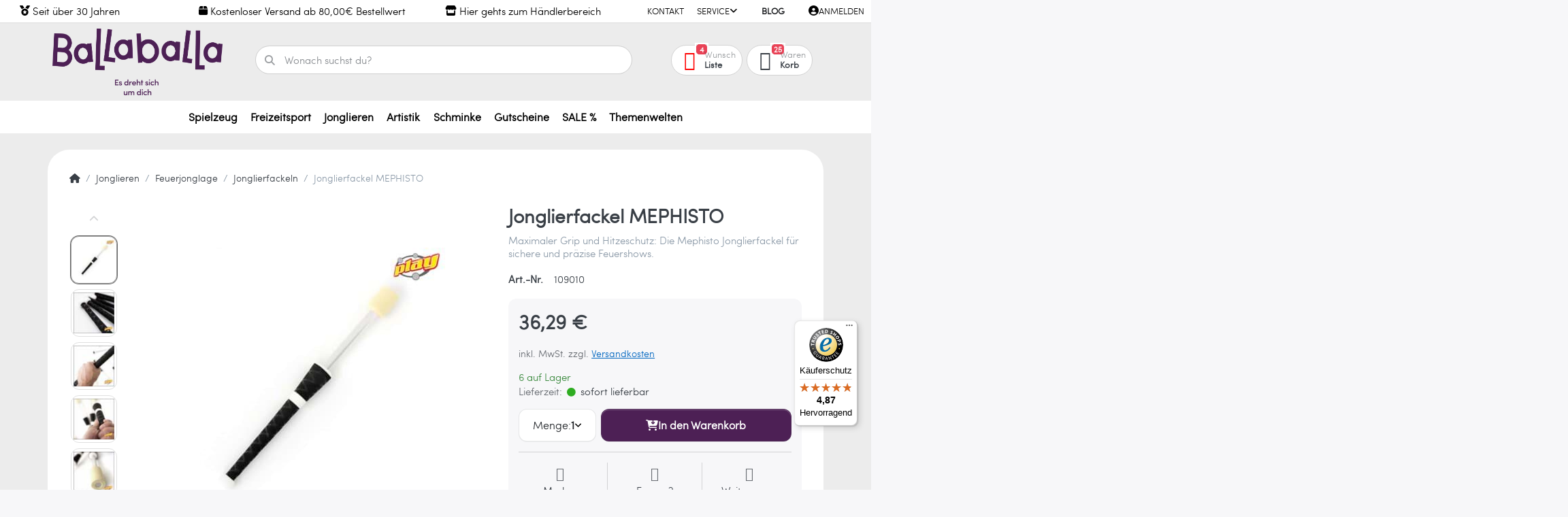

--- FILE ---
content_type: text/html; charset=utf-8
request_url: https://www.ballaballa.de/jonglierfackel-mephisto/?c=22
body_size: 156853
content:
<!DOCTYPE html>
<html data-pnotify-firstpos1="0" lang="de" dir="ltr">
<head>
    <meta charset="utf-8" />
    <meta name="viewport" content="width=device-width, initial-scale=1.0, maximum-scale=1.0, minimum-scale=1.0, user-scalable=no, viewport-fit=cover, shrink-to-fit=no" />
    <meta name="HandheldFriendly" content="true">
    <meta name="description" content="Ballaballa – Dein Shop für Spielwaren, Jonglieren und Freizeitsport. Erlebe Spaß, Balance und Bewegung für die ganze Familie. Jetzt entdecken." />
    <meta name="keywords" content="Spielwaren, Jonglieren, Freizeitsport, Freizeitartikel, Ballaballa, Aerial Silk, Vertikaltuch, Luftakrobatik, Geschicklichkeitsspiele, Balance, Training, Bewegungsspiele, Sportartikel, Kinder, Freizeit, Familie, Spaß, Outdoor, Spiele, Zirkus" />
    <meta name="generator" content="Smartstore 5.1.0.0" />
    <meta property="sm:root" content="/" />
    <meta name='__rvt' content='CfDJ8Llq_uHz48FEoaS90cDEY1k5ZcdpToiLZJVDojN3QafErBJK0axhU8SBHwbjp2y0-X8ux_tZgpI9Oyggvc98NJi3hU6Rc0D_IhLO_dn4QBEZ6MzSQ1dgdr_EgHQBtOqX7GOanTiHjlK77mzyLy63LxY' />

    <meta name='accept-language' content='de-DE'/><title itemprop="name">Jonglierfackel MEPHISTO | Ballaballa</title>

    


    <script>
    try {
        if (typeof navigator === 'undefined') navigator = {};
        html = document.documentElement;
        if (/Edge\/\d+/.test(navigator.userAgent)) { html.className += ' edge' }
        else if ('mozMatchesSelector' in html) { html.className += ' moz' }
        else if (/iPad|iPhone|iPod/.test(navigator.userAgent) && !window.MSStream) { html.className += ' ios' }
        else if ('webkitMatchesSelector' in html) { html.className += ' wkit' }
        else if (/constructor/i.test(window.HTMLElement)) { html.className += ' safari' };
        html.className += (this.top === this.window ? ' not-' : ' ') + 'framed';
    } catch (e) { }
</script>
    

    
    
    <link as="font" rel="preload" href="/lib/fontastic/fonts/fontastic.woff2" crossorigin />
    <link as="font" rel="preload" href="/lib/fa6/webfonts/fa-solid-900.woff2" crossorigin />
    <link as="font" rel="preload" href="/lib/fa6/webfonts/fa-regular-400.woff2" crossorigin />
    
    
        <link rel="stylesheet" href="/lib/fa6/css/all.min.css" crossorigin />
    


    
        <link href="/bundle/css/site-common.css?v=r7oApy1-c6DpFjFNk27dk1bP0zg" rel="stylesheet" type="text/css" />
    
    <link href="/themes/flex%20balla/theme.css?v=hkj5SNmw5aJBEagGVLrBLftRfJ8" rel="stylesheet" type="text/css" />


    
        <script src="/bundle/js/jquery.js?v=OxC7XZSbLRDNnvS-7wxIbyZg3E4"></script>
    <script data-origin="client-res">
	window.Res = {
"Common.Notification": "Benachrichtigung","Common.Close": "Schlie\u00DFen","Common.On": "An","Common.OK": "OK","Common.Cancel": "Abbrechen","Common.Off": "Aus","Common.Exit": "Beenden","Common.CtrlKey": "Strg","Common.ShiftKey": "Umschalt","Common.AltKey": "Alt","Common.DelKey": "Entf","Common.EnterKey": "Eingabe","Common.EscKey": "Esc","Common.DontAskAgain": "Nicht mehr fragen","Common.DontShowAgain": "Nicht mehr anzeigen","Products.Longdesc.More": "Mehr anzeigen","Products.Longdesc.Less": "Weniger anzeigen","Jquery.Validate.Email": "Bitte geben Sie eine g\u00FCltige E-Mail-Adresse ein.","Jquery.Validate.Required": "Diese Angabe ist erforderlich.","Jquery.Validate.Remote": "Bitte korrigieren Sie dieses Feld.","Jquery.Validate.Url": "Bitte geben Sie eine g\u00FCltige URL ein.","Jquery.Validate.Date": "Bitte geben Sie ein g\u00FCltiges Datum ein.","Jquery.Validate.DateISO": "Bitte geben Sie ein g\u00FCltiges Datum (nach ISO) ein.","Jquery.Validate.Number": "Bitte geben Sie eine g\u00FCltige Nummer ein.","Jquery.Validate.Digits": "Bitte geben Sie nur Ziffern ein.","Jquery.Validate.Creditcard": "Bitte geben Sie eine g\u00FCltige Kreditkartennummer ein.","Jquery.Validate.Equalto": "Wiederholen Sie bitte die Eingabe.","Jquery.Validate.Maxlength": "Bitte geben Sie nicht mehr als {0} Zeichen ein.","Jquery.Validate.Minlength": "Bitte geben Sie mindestens {0} Zeichen ein.","Jquery.Validate.Rangelength": "Die L\u00E4nge der Eingabe darf minimal {0} und maximal {1} Zeichen lang sein.","jquery.Validate.Range": "Bitte geben Sie einen Wert zwischen {0} und {1} ein.","Jquery.Validate.Max": "Bitte geben Sie einen Wert kleiner oder gleich {0} ein.","Jquery.Validate.Min": "Bitte geben Sie einen Wert gr\u00F6\u00DFer oder gleich {0} ein.","Admin.Common.AreYouSure": "Sind Sie sicher?","Admin.Common.AskToProceed": "M\u00F6chten Sie fortfahren?","FileUploader.Dropzone.Message": "Zum Hochladen Dateien hier ablegen oder klicken","FileUploader.Dropzone.DictDefaultMessage": "Dateien zum Hochladen hier ablegen","FileUploader.Dropzone.DictFallbackMessage": "Ihr Browser unterst\u00FCtzt keine Datei-Uploads per Drag\u0027n\u0027Drop.","FileUploader.Dropzone.DictFallbackText": "Bitte benutzen Sie das untenstehende Formular, um Ihre Dateien wie in l\u00E4ngst vergangenen Zeiten hochzuladen.","FileUploader.Dropzone.DictFileTooBig": "Die Datei ist zu gro\u00DF ({{filesize}}MB). Maximale Dateigr\u00F6\u00DFe: {{maxFilesize}}MB.","FileUploader.Dropzone.DictInvalidFileType": "Dateien dieses Typs k\u00F6nnen nicht hochgeladen werden.","FileUploader.Dropzone.DictResponseError": "Der Server gab die Antwort {{statusCode}} zur\u00FCck.","FileUploader.Dropzone.DictCancelUpload": "Upload abbrechen","FileUploader.Dropzone.DictUploadCanceled": "Upload abgebrochen.","FileUploader.Dropzone.DictCancelUploadConfirmation": "Sind Sie sicher, dass Sie den Upload abbrechen wollen?","FileUploader.Dropzone.DictRemoveFile": "Datei entfernen","FileUploader.Dropzone.DictMaxFilesExceeded": "Sie k\u00F6nnen keine weiteren Dateien hochladen.","FileUploader.StatusWindow.Uploading.File": "Datei wird hochgeladen","FileUploader.StatusWindow.Uploading.Files": "Dateien werden hochgeladen","FileUploader.StatusWindow.Complete.File": "Upload abgeschlossen","FileUploader.StatusWindow.Complete.Files": "Uploads abgeschlossen","FileUploader.StatusWindow.Canceled.File": "Upload abgebrochen","FileUploader.StatusWindow.Canceled.Files": "Uploads abgebrochen",    };

    window.ClientId = "6c561abf-ecab-473a-80e2-24b2cd94c4fc";
</script>

    <link rel="canonical" href="https://www.ballaballa.de/jonglierfackel-mephisto/" />
    <link as="image" rel="preload" href="//www.ballaballa.de/media/13/content/Ballaballa_Logo_Claim_Einzeilig_Lila.png" />
    <script src='/Modules/Smartstore.Google.Analytics/js/google-analytics.utils.js'></script>
<!--Google code for Analytics tracking--><script async src='https://www.googletagmanager.com/gtag/js?id=G-ZJ6B21V73V'></script><script>var gaProperty='G-ZJ6B21V73V';var disableStr='ga-disable-'+gaProperty;if(document.cookie.indexOf(disableStr+'=true')>-1){window[disableStr]=true;}
function gaOptout(){document.cookie=disableStr+'=true; expires=Thu, 31 Dec 2099 23:59:59 UTC; path=/';window[disableStr]=true;alert("Das Tracking ist jetzt deaktiviert");}
window.dataLayer=window.dataLayer||[];function gtag(){window.dataLayer.push(arguments);}
gtag('js',new Date());gtag('consent','default',{'ad_storage':'granted','analytics_storage':'granted','ad_user_data':'granted','ad_personalization':'granted',});gtag('config','G-ZJ6B21V73V',{'anonymize_ip':true});gtag('config','GA_MEASUREMENT_ID',{'user_id':'6c561abf-ecab-473a-80e2-24b2cd94c4fc'});</script>


				<!-- Google Tag Manager -->
				<script>(function(w,d,s,l,i){w[l]=w[l]||[];w[l].push({'gtm.start':
				new Date().getTime(),event:'gtm.js'});var f=d.getElementsByTagName(s)[0],
				j=d.createElement(s),dl=l!='dataLayer'?'&l='+l:'';j.async=true;j.src=
				'https://www.googletagmanager.com/gtm.js?id='+i+dl;f.parentNode.insertBefore(j,f);
				})(window,document,'script','dataLayer','GTM-5H26Z53 ');</script>
				<!-- End Google Tag Manager -->
			

<link rel="preconnect" href="https://www.trustedshops.de" />
<link rel="preconnect" href="https://widgets.trustedshops.com" />

<script async data-desktop-enable-custom="false" data-disable-mobile="false" data-disable-trustbadge="false" data-mobile-enable-custom="false" data-desktop-enable-fadeout="false" data-mobile-enable-fadeout="false" data-desktop-y-offset="40" data-mobile-y-offset="0" data-desktop-disable-reviews="false" data-mobile-disable-reviews="false" data-desktop-position="right" data-mobile-position="left" data-mobile-enable-topbar="false" data-color-scheme="light" charset="UTF-8" src="//widgets.trustedshops.com/js/XDD4E62AA98AE9A0FB4BD054A92EBC5B2.js">
</script>

<script>
    (function () {
        $(function () {
            var i = 0;
            setTsBadgeZindex();

            function setTsBadgeZindex() {
                if (window.trustbadge) {
                    $("[id^=trustbadge]").attr('style', 'z-index: 99998 !important;position: fixed;');     //impossible to set z-index with !important via the normal jquery function css
                }
                
                if(i++ < 4) {
                    _.delay(setTsBadgeZindex, 1000);
                }
            }
        });
    })();
</script>

<noscript>
    <a href="https://www.trustedshops.de/shop/certificate.php?shop_id=XDD4E62AA98AE9A0FB4BD054A92EBC5B2">
        <img title="Klicken Sie auf das Gütesiegel, um die Gültigkeit zu prüfen!"
             alt="Klicken Sie auf das Gütesiegel, um die Gültigkeit zu prüfen!"
             src="/Modules/Smartstore.TrustedShops/images/TrustedShops-rgb-Siegel_100Hpx.png"
             style="position:fixed;bottom:0;right:0;" />
    </a>
</noscript><script data-origin='globalization'>document.addEventListener('DOMContentLoaded', function () { if (Smartstore.globalization) { Smartstore.globalization.culture = {"name":"de-DE","englishName":"German (Germany)","nativeName":"Deutsch (Deutschland)","isRTL":false,"language":"de","numberFormat":{",":".",".":",","pattern":[1],"decimals":3,"groupSizes":[3],"+":"+","-":"-","NaN":"NaN","negativeInfinity":"-∞","positiveInfinity":"∞","percent":{",":".",".":",","pattern":[0,0],"decimals":3,"groupSizes":[3],"symbol":"%"},"currency":{",":".",".":",","pattern":[8,3],"decimals":2,"groupSizes":[3],"symbol":"€"}},"dateTimeFormat":{"calendarName":"Gregorianischer Kalender","/":".",":":":","firstDay":1,"twoDigitYearMax":2029,"AM":["AM","am","AM"],"PM":["PM","pm","PM"],"days":{"names":["Sonntag","Montag","Dienstag","Mittwoch","Donnerstag","Freitag","Samstag"],"namesAbbr":["So","Mo","Di","Mi","Do","Fr","Sa"],"namesShort":["S","M","D","M","D","F","S"]},"months":{"names":["Januar","Februar","März","April","Mai","Juni","Juli","August","September","Oktober","November","Dezember",""],"namesAbbr":["Jan.","Feb.","März","Apr.","Mai","Juni","Juli","Aug.","Sept.","Okt.","Nov.","Dez.",""]},"patterns":{"d":"dd.MM.yyyy","D":"dddd, d. MMMM yyyy","t":"HH:mm","T":"HH:mm:ss","g":"dd.MM.yyyy HH:mm","G":"dd.MM.yyyy HH:mm:ss","f":"dddd, d. MMMM yyyy HH:mm:ss","F":"dddd, d. MMMM yyyy HH:mm:ss","M":"d. MMMM","Y":"MMMM yyyy","u":"yyyy'-'MM'-'dd HH':'mm':'ss'Z'"}}}; }; });</script><meta property='sm:pagedata' content='{"type":"category","id":"1636","menuItemId":1,"entityId":1636,"parentId":1635}' />
    <meta property='og:site_name' content='Ballaballa' />
    <meta property='og:site' content='https://www.ballaballa.de/' />
    <meta property='og:url' content='https://www.ballaballa.de/jonglierfackel-mephisto/' />
    <meta property='og:type' content='product' />
    <meta property='og:title' content='Jonglierfackel MEPHISTO' />
    <meta property='twitter:card' content='summary' />
    <meta property='twitter:title' content='Jonglierfackel MEPHISTO' />

        <meta property='og:description' content='Maximaler Grip und Hitzeschutz: Die Mephisto Jonglierfackel für sichere und präzise Feuershows.' />
        <meta property='twitter:description' content='Maximaler Grip und Hitzeschutz: Die Mephisto Jonglierfackel für sichere und präzise Feuershows.' />

        <meta property='og:image' content='https://www.ballaballa.de/media/146402/catalog/products/109010_Jonglierfackel_Mephisto_001_o7d457e114d3e4ce58c5eba380f4d94db.jpg' />
        <meta property='og:image:type' content='image/jpeg' />
        <meta property='twitter:image' content='https://www.ballaballa.de/media/146402/catalog/products/109010_Jonglierfackel_Mephisto_001_o7d457e114d3e4ce58c5eba380f4d94db.jpg' />
            <meta property='og:image:alt' content='Bild von Jonglierfackel MEPHISTO' />
            <meta property='twitter:image:alt' content='Bild von Jonglierfackel MEPHISTO' />
            <meta property='og:image:width' content='700' />
            <meta property='og:image:height' content='700' />

    


    
    
    
<meta name='robots' content='index, follow' />

    <script src="/js/smartstore.globalization.adapter.js"></script>

    

    <link rel="shortcut icon" href='//www.ballaballa.de/media/70071/content/Ballaballa_Socialmedia-Profilbild_Rose-Lila.ico?v=5.1' />



    <!-- Apple touch icons -->
        <link rel="icon" type="image/png" sizes="57x57" href="//www.ballaballa.de/media/69877/content/Ballaballa_Socialmedia-Profilbild_Rose-Lila.jpg?size=57" />
        <link rel="icon" type="image/png" sizes="60x60" href="//www.ballaballa.de/media/69877/content/Ballaballa_Socialmedia-Profilbild_Rose-Lila.jpg?size=60" />
        <link rel="icon" type="image/png" sizes="72x72" href="//www.ballaballa.de/media/69877/content/Ballaballa_Socialmedia-Profilbild_Rose-Lila.jpg?size=72" />
        <link rel="icon" type="image/png" sizes="76x76" href="//www.ballaballa.de/media/69877/content/Ballaballa_Socialmedia-Profilbild_Rose-Lila.jpg?size=76" />
        <link rel="icon" type="image/png" sizes="114x114" href="//www.ballaballa.de/media/69877/content/Ballaballa_Socialmedia-Profilbild_Rose-Lila.jpg?size=114" />
        <link rel="icon" type="image/png" sizes="120x120" href="//www.ballaballa.de/media/69877/content/Ballaballa_Socialmedia-Profilbild_Rose-Lila.jpg?size=120" />
        <link rel="icon" type="image/png" sizes="144x144" href="//www.ballaballa.de/media/69877/content/Ballaballa_Socialmedia-Profilbild_Rose-Lila.jpg?size=144" />
        <link rel="icon" type="image/png" sizes="152x152" href="//www.ballaballa.de/media/69877/content/Ballaballa_Socialmedia-Profilbild_Rose-Lila.jpg?size=152" />
        <link rel="icon" type="image/png" sizes="180x180" href="//www.ballaballa.de/media/69877/content/Ballaballa_Socialmedia-Profilbild_Rose-Lila.jpg?size=180" />

    <!-- Microsoft tiles -->
    <meta name="msapplication-TileImage" content="//www.ballaballa.de/media/69877/content/Ballaballa_Socialmedia-Profilbild_Rose-Lila.jpg?size=144">
    <meta name="msapplication-config" content="/browserconfig.xml" />

</head>

<body class="lyt-cols-1">
    
    

<div id="page">
    <div class="canvas-blocker canvas-slidable"></div>

    <div class="page-main canvas-slidable">

        <header id="header">
            <div class="menubar-section d-none d-lg-block menubar-light">
                <div class="container menubar-container">
                    



<nav class="menubar navbar navbar-slide">
    <nav class="menubar-group ml-0">
    </nav>

    
    <nav class="menubar-group custom-topbar">
        <i class="fas fa-medal custom-icon"></i>
        <div class="custom-text">
            <p>Seit über 30 Jahren</p>
        </div>
    </nav>

    
    <nav class="menubar-group custom-topbar">
        <i class="fas fa-shipping-fast custom-icon"></i>
        <div class="custom-text2">
            <p>Schnelle Lieferung</p>
        </div>
    </nav>

        <nav class="menubar-group custom-topbar">
            <i class="fas fa-box custom-icon"></i>
            <div class="custom-text3">
                <p>Kostenloser Versand ab 80,00€ Bestellwert </p>
            </div>
        </nav>
        <nav class="menubar-group custom-topbar">
            <i class="fas fa-store custom-icon"></i>
            <div class="custom-text4">
                <a href="https://b2b.ballaballa.de"><p>Hier gehts zum Händlerbereich</p></a>
            </div>
        </nav>
    

    <nav class="menubar-group ml-auto">
        

            <a class="menubar-link" href="/contactus/">Kontakt</a>

        


<div class="cms-menu cms-menu-dropdown" data-menu-name="helpandservice">
    <div class="dropdown">
        <a data-toggle="dropdown" aria-haspopup="true" aria-expanded="false" href="#" rel="nofollow" class="menubar-link">
            <span>Service</span>
            <i class="fal fa-angle-down menubar-caret"></i>
        </a>
        <div class="dropdown-menu dropdown-menu-left">
                <a href="/newproducts/" class="dropdown-item menu-link">
                    <span>Neu eingetroffen</span>
                </a>
                <a href="/recentlyviewedproducts/" class="dropdown-item menu-link">
                    <span>Zuletzt angesehen</span>
                </a>
                        <div class="dropdown-divider"></div>
                <a href="/widerrufsrecht/" class="dropdown-item menu-link">
                    <span>Widerrufsrecht</span>
                </a>
                <a href="/versand-und-kosten/" class="dropdown-item menu-link">
                    <span>Versand und Kosten</span>
                </a>
                <a href="/agb/" class="dropdown-item menu-link">
                    <span>AGB</span>
                </a>
        </div>
    </div>
</div>

</menu>

    </nav>

    <nav class="menubar-group menubar-group--special">

        <a class='menubar-link' href='/blog/'>Blog</a>
        
    </nav>

    <nav id="menubar-my-account" class="menubar-group">
        <div class="dropdown">
            <a class="menubar-link" aria-haspopup="true" aria-expanded="false" href="/login/" rel="nofollow">
                <i class="fal fa-user-circle menubar-icon"></i>

                    <span>Anmelden</span>
            </a>

        </div>
        
    </nav>

    
</nav>


                </div>
            </div>
            <div class="shopbar-section shopbar-light">
                <div class="container shopbar-container">
                    
<div class="shopbar">
    <div class="shopbar-col-group shopbar-col-group-brand">
        <div class="shopbar-col shop-logo">
            
<a class="brand" href="/">
        
        <img src='//www.ballaballa.de/media/13/content/Ballaballa_Logo_Claim_Einzeilig_Lila.png' alt="Ballaballa" title="Ballaballa" class="img-fluid" width="1773" height="693" />
</a>

        </div>
        <div class="shopbar-col shopbar-search">
            
                


<form action="/search/" class="instasearch-form has-icon" method="get">
    <input type="text" class="instasearch-term form-control" name="q" placeholder="Wonach suchst du?" data-instasearch="true" data-minlength="2" data-showthumbs="true" data-url="/instantsearch/" data-origin="Search/Search" autocomplete="off" />
    
    <div class="instasearch-addon d-flex align-items-center justify-content-center">
        <button type="button" class="instasearch-clear input-clear">
            <i class="fa fa-xmark"></i>
        </button>
    </div>

    <span class="input-group-icon instasearch-icon">
        <i class="fa fa-magnifying-glass"></i>
    </span>

    <div class="instasearch-drop">
        <div class="instasearch-drop-body clearfix"></div>
    </div>

    
</form>
            
        </div>
    </div>

    <div class="shopbar-col-group shopbar-col-group-tools">
        

<div class="shopbar-col shopbar-tools" data-summary-href="/shoppingcart/cartsummary/?cart=True&amp;wishlist=True&amp;compare=False">

    <div class="shopbar-tool d-lg-none" id="shopbar-menu">
        <a class="shopbar-button" href="#" data-toggle="offcanvas" data-autohide="true" data-placement="start" data-fullscreen="false" data-disablescrolling="true" data-target="#offcanvas-menu">
            <span class="shopbar-button-icon">
                <i class="icm icm-menu"></i>
            </span>
            <span class="shopbar-button-label-sm">
                Menü
            </span>
        </a>
    </div>

    

    <div class="shopbar-tool d-lg-none" id="shopbar-user">
        <a class="shopbar-button" href="/login/">
            <span class="shopbar-button-icon">
                <i class="icm icm-user"></i>
            </span>
            <span class="shopbar-button-label-sm">
                Anmelden
            </span>
        </a>
    </div>

    

    <div class="shopbar-tool" id="shopbar-wishlist" data-target="#wishlist-tab">
        <a class="shopbar-button navbar-toggler" data-toggle="offcanvas" data-summary-href="/shoppingcart/cartsummary/?wishlist=True" data-autohide="true" data-placement="end" data-fullscreen="false" data-disablescrolling="true" data-target="#offcanvas-cart" href="/wishlist/">
            <span class="shopbar-button-icon">
                <i class="icm icm-heart"></i>
                <span class='badge badge-pill badge-counter badge-counter-ring label-cart-amount badge-warning' data-bind-to="WishlistItemsCount" style="display: none">
                    0
                </span>
            </span>
            <span class="shopbar-button-label">
                <span>Wunsch</span><br />
                <strong>Liste</strong>
            </span>
            <span class="shopbar-button-label-sm">
                Wunschliste
            </span>
        </a>
    </div>

    <div class="shopbar-tool" id="shopbar-cart" data-target="#cart-tab">
        <a class="shopbar-button navbar-toggler" data-toggle="offcanvas" data-summary-href="/shoppingcart/cartsummary/?cart=True" data-autohide="true" data-placement="end" data-fullscreen="false" data-disablescrolling="true" data-target="#offcanvas-cart" href="/cart/">
            <span class="shopbar-button-icon">
                <i class="icm icm-bag"></i>
                <span class='badge badge-pill badge-counter badge-counter-ring label-cart-amount badge-warning' data-bind-to="CartItemsCount" style="display: none">
                    0
                </span>
            </span>
            <span class="shopbar-button-label">
                <span>Waren</span><br />
                <strong>Korb</strong>
            </span>
            <span class="shopbar-button-label-sm">
                Warenkorb
            </span>
        </a>
    </div>

    
</div>




    </div>
</div>
                </div>
            </div>
            <div class="megamenu-section d-none d-lg-block">
                <nav class="navbar navbar-light">
                    <div class="container megamenu-container">
                        



<style type="text/css">
    .mega-menu-dropdown { min-height: 0px; }
</style>

<div class="mainmenu megamenu megamenu-blend--next">
    



<div class="cms-menu cms-menu-navbar" data-menu-name="main">
    <div class="megamenu-nav megamenu-nav--prev alpha">
        <a href="#" class="megamenu-nav-btn btn btn-icon"><i class="far fa-chevron-left"></i></a>
    </div>

    <ul class="navbar-nav nav flex-row flex-nowrap" id="menu-main">

            <li id="main-nav-item-758550" data-id="758550" class="nav-item dropdown-submenu">
                <a href="/spielzeug/" aria-expanded="false" class="nav-link menu-link dropdown-toggle" data-target="#dropdown-menu-758550">
                    <span>Spielzeug</span>
                </a>
            </li>
            <li id="main-nav-item-758609" data-id="758609" class="nav-item dropdown-submenu">
                <a href="/freizeitsport/" aria-expanded="false" class="nav-link menu-link dropdown-toggle" data-target="#dropdown-menu-758609">
                    <span>Freizeitsport</span>
                </a>
            </li>
            <li id="main-nav-item-758682" data-id="758682" class="nav-item dropdown-submenu expanded">
                <a href="/jonglieren/" aria-expanded="false" class="nav-link menu-link dropdown-toggle" data-target="#dropdown-menu-758682">
                    <span>Jonglieren</span>
                </a>
            </li>
            <li id="main-nav-item-758742" data-id="758742" class="nav-item dropdown-submenu">
                <a href="/artistik/" aria-expanded="false" class="nav-link menu-link dropdown-toggle" data-target="#dropdown-menu-758742">
                    <span>Artistik</span>
                </a>
            </li>
            <li id="main-nav-item-758754" data-id="758754" class="nav-item dropdown-submenu">
                <a href="/schminke/" aria-expanded="false" class="nav-link menu-link dropdown-toggle" data-target="#dropdown-menu-758754">
                    <span>Schminke</span>
                </a>
            </li>
            <li id="main-nav-item-758774" data-id="758774" class="nav-item">
                <a href="/gutscheine/" class="nav-link menu-link">
                    <span>Gutscheine</span>
                </a>
            </li>
            <li id="main-nav-item-758775" data-id="758775" class="nav-item dropdown-submenu">
                <a href="/sale/" aria-expanded="false" class="nav-link menu-link dropdown-toggle" data-target="#dropdown-menu-758775">
                    <span>SALE %</span>
                </a>
            </li>
            <li id="main-nav-item-758782" data-id="758782" class="nav-item dropdown-submenu">
                <a href="/themenwelten/" aria-expanded="false" class="nav-link menu-link dropdown-toggle" data-target="#dropdown-menu-758782">
                    <span>Themenwelten</span>
                </a>
            </li>

    </ul>

    <div class="megamenu-nav megamenu-nav--next omega">
        <a href="#" class="megamenu-nav-btn btn btn-icon"><i class="far fa-chevron-right"></i></a>
    </div>
</div>
</div>

<div class="megamenu-dropdown-container container" style="--y: 16px">
        <div id="dropdown-menu-758550" data-id="758550"
             data-entity-id="1483"
             data-entity-name="Category"
             data-display-rotator="false">
            <div class="dropdown-menu mega-menu-dropdown">

                


                <div class="row mega-menu-dropdown-row">
                        <div class="col-md-3 col-sm-6 text-md-center megamenu-cat-img">
                            <img src="//www.ballaballa.de/media/153215/catalog/Kind-mit-Seifenblasen.svg?size=512" alt="Spielzeug" loading="lazy" />

                            <div class="below-preview-pic-text text-left">
                                
                            </div>
                        </div>

                    <div class="col-md-3 col-sm-6">
                            <a href="/spielzeug/baby-kleinkinder/" id="dropdown-heading-758551" data-id="758551" class="mega-menu-dropdown-heading">
                                <span>Baby &amp; Kleinkinder</span>

                            </a>
            <span class="mega-menu-subitem-wrap">
                <a href="/spielzeug/baby-kleinkinder/badespielzeug/" id="megamenu-subitem-758552" data-id="758552" class="mega-menu-subitem">
                    <span>Badespielzeug</span>
                </a>
            </span>
            <span class="mega-menu-subitem-wrap">
                <a href="/spielzeug/baby-kleinkinder/holzspielzeug/" id="megamenu-subitem-758553" data-id="758553" class="mega-menu-subitem">
                    <span>Holzspielzeug</span>
                </a>
            </span>
            <span class="mega-menu-subitem-wrap">
                <a href="/spielzeug/baby-kleinkinder/obaelle/" id="megamenu-subitem-758554" data-id="758554" class="mega-menu-subitem">
                    <span>Obälle</span>
                        <label class="badge badge-light">Ballaballa Top Picks</label>
                </a>
            </span>
                            <a href="/spielzeug/bewegung/" id="dropdown-heading-758555" data-id="758555" class="mega-menu-dropdown-heading">
                                <span>Bewegung</span>

                            </a>
            <span class="mega-menu-subitem-wrap">
                <a href="/spielzeug/bewegung/baelle/" id="megamenu-subitem-758556" data-id="758556" class="mega-menu-subitem">
                    <span>Bälle</span>
                </a>
            </span>
            <span class="mega-menu-subitem-wrap">
                <a href="/spielzeug/bewegung/buschwusch-baelle/" id="megamenu-subitem-758557" data-id="758557" class="mega-menu-subitem">
                    <span>Buschwusch Bälle</span>
                </a>
            </span>
            <span class="mega-menu-subitem-wrap">
                <a href="/spielzeug/bewegung/flummi/" id="megamenu-subitem-758558" data-id="758558" class="mega-menu-subitem">
                    <span>Flummi</span>
                </a>
            </span>
            <span class="mega-menu-subitem-wrap">
                <a href="/spielzeug/bewegung/fussfederbaelle/" id="megamenu-subitem-758559" data-id="758559" class="mega-menu-subitem">
                    <span>Fußfederbälle</span>
                </a>
            </span>
            <span class="mega-menu-subitem-wrap">
                <a href="/spielzeug/bewegung/jumbo-jelly-baelle/" id="megamenu-subitem-758560" data-id="758560" class="mega-menu-subitem">
                    <span>Jumbo Jelly Bälle</span>
                </a>
            </span>
            <span class="mega-menu-subitem-wrap">
                <a href="/spielzeug/bewegung/jonglierbaelle/" id="megamenu-subitem-758561" data-id="758561" class="mega-menu-subitem">
                    <span>Jonglierbälle</span>
                </a>
            </span>
            <span class="mega-menu-subitem-wrap">
                <a href="/spielzeug/bewegung/knautsch-baelle/" id="megamenu-subitem-758562" data-id="758562" class="mega-menu-subitem">
                    <span>Knautsch Bälle</span>
                </a>
            </span>
            <span class="mega-menu-subitem-wrap">
                <a href="/spielzeug/bewegung/murmeln/" id="megamenu-subitem-758563" data-id="758563" class="mega-menu-subitem">
                    <span>Murmeln</span>
                </a>
            </span>
                <a class='mega-menu-subitem more-link' href="/spielzeug/bewegung/">mehr...</a>
                            <a href="/spielzeug/das-brett/" id="dropdown-heading-758572" data-id="758572" class="mega-menu-dropdown-heading">
                                <span>das.Brett</span>

                            </a>
                            <a href="/spielzeug/entdecken-und-forschen/" id="dropdown-heading-758573" data-id="758573" class="mega-menu-dropdown-heading">
                                <span>Entdecken und Forschen</span>

                            </a>
            <span class="mega-menu-subitem-wrap">
                <a href="/spielzeug/entdecken-und-forschen/experimentierkaesten/" id="megamenu-subitem-758574" data-id="758574" class="mega-menu-subitem">
                    <span>Experimentierkästen</span>
                </a>
            </span>
            <span class="mega-menu-subitem-wrap">
                <a href="/spielzeug/entdecken-und-forschen/stomp-rocket/" id="megamenu-subitem-758575" data-id="758575" class="mega-menu-subitem">
                    <span>Stomp Rocket</span>
                </a>
            </span>
            <span class="mega-menu-subitem-wrap">
                <a href="/spielzeug/entdecken-und-forschen/zauberei-/-magie/" id="megamenu-subitem-758576" data-id="758576" class="mega-menu-subitem">
                    <span>Zauberei / Magie</span>
                </a>
            </span>
                    </div><div class="col-md-3 col-sm-6">
                            <a href="/spielzeug/kinderdrachen/" id="dropdown-heading-758577" data-id="758577" class="mega-menu-dropdown-heading">
                                <span>Kinderdrachen</span>

                            </a>
            <span class="mega-menu-subitem-wrap">
                <a href="/spielzeug/kinderdrachen/lenkdrachen/" id="megamenu-subitem-758578" data-id="758578" class="mega-menu-subitem">
                    <span>Lenkdrachen</span>
                </a>
            </span>
            <span class="mega-menu-subitem-wrap">
                <a href="/spielzeug/kinderdrachen/eddy-kinderdrachen/" id="megamenu-subitem-758579" data-id="758579" class="mega-menu-subitem">
                    <span>Eddy Kinderdrachen</span>
                </a>
            </span>
            <span class="mega-menu-subitem-wrap">
                <a href="/spielzeug/kinderdrachen/sled-kinderdrachen/" id="megamenu-subitem-758580" data-id="758580" class="mega-menu-subitem">
                    <span>Sled Kinderdrachen</span>
                </a>
            </span>
            <span class="mega-menu-subitem-wrap">
                <a href="/spielzeug/kinderdrachen/einleinerdrachen/" id="megamenu-subitem-758581" data-id="758581" class="mega-menu-subitem">
                    <span>Einleinerdrachen</span>
                </a>
            </span>
            <span class="mega-menu-subitem-wrap">
                <a href="/spielzeug/kinderdrachen/windspiele/" id="megamenu-subitem-758582" data-id="758582" class="mega-menu-subitem">
                    <span>Windspiele</span>
                </a>
            </span>
                            <a href="/spielzeug/luftballons/" id="dropdown-heading-758583" data-id="758583" class="mega-menu-dropdown-heading">
                                <span>Luftballons</span>

                            </a>
                            <a href="/spielzeug/motorisches-lernspielzeug/" id="dropdown-heading-758584" data-id="758584" class="mega-menu-dropdown-heading">
                                <span>Motorisches Lernspielzeug</span>

                            </a>
                            <a href="/spielzeug/musik/" id="dropdown-heading-758585" data-id="758585" class="mega-menu-dropdown-heading">
                                <span>Musik</span>

                            </a>
            <span class="mega-menu-subitem-wrap">
                <a href="/spielzeug/musik/kazoo/" id="megamenu-subitem-758586" data-id="758586" class="mega-menu-subitem">
                    <span>Kazoo</span>
                </a>
            </span>
            <span class="mega-menu-subitem-wrap">
                <a href="/spielzeug/musik/maultrommeln/" id="megamenu-subitem-758587" data-id="758587" class="mega-menu-subitem">
                    <span>Maultrommeln</span>
                </a>
            </span>
            <span class="mega-menu-subitem-wrap">
                <a href="/spielzeug/musik/tambourine/" id="megamenu-subitem-758588" data-id="758588" class="mega-menu-subitem">
                    <span>Tambourine</span>
                </a>
            </span>
            <span class="mega-menu-subitem-wrap">
                <a href="/spielzeug/musik/vogelstimmen/" id="megamenu-subitem-758589" data-id="758589" class="mega-menu-subitem">
                    <span>Vogelstimmen</span>
                </a>
            </span>
                    </div><div class="col-md-3 col-sm-6">
                            <a href="/spielzeug/spielen/" id="dropdown-heading-758590" data-id="758590" class="mega-menu-dropdown-heading">
                                <span>Spielen</span>

                            </a>
            <span class="mega-menu-subitem-wrap">
                <a href="/spielzeug/spielen/anti-stress/" id="megamenu-subitem-758591" data-id="758591" class="mega-menu-subitem">
                    <span>Anti-Stress</span>
                </a>
            </span>
            <span class="mega-menu-subitem-wrap">
                <a href="/spielzeug/spielen/bilibo/" id="megamenu-subitem-758592" data-id="758592" class="mega-menu-subitem">
                    <span>Bilibo</span>
                </a>
            </span>
            <span class="mega-menu-subitem-wrap">
                <a href="/spielzeug/spielen/binabo/" id="megamenu-subitem-758593" data-id="758593" class="mega-menu-subitem">
                    <span>Binabo</span>
                </a>
            </span>
            <span class="mega-menu-subitem-wrap">
                <a href="/spielzeug/spielen/holzspielzeug/" id="megamenu-subitem-758594" data-id="758594" class="mega-menu-subitem">
                    <span>Holzspielzeug</span>
                </a>
            </span>
            <span class="mega-menu-subitem-wrap">
                <a href="/spielzeug/spielen/geduldspiele/" id="megamenu-subitem-758595" data-id="758595" class="mega-menu-subitem">
                    <span>Geduldspiele</span>
                </a>
            </span>
            <span class="mega-menu-subitem-wrap">
                <a href="/spielzeug/spielen/kreide/" id="megamenu-subitem-758596" data-id="758596" class="mega-menu-subitem">
                    <span>Kreide</span>
                </a>
            </span>
            <span class="mega-menu-subitem-wrap">
                <a href="/spielzeug/spielen/kreisel/" id="megamenu-subitem-758597" data-id="758597" class="mega-menu-subitem">
                    <span>Kreisel</span>
                </a>
            </span>
            <span class="mega-menu-subitem-wrap">
                <a href="/spielzeug/spielen/pustefix-seifenblasen/" id="megamenu-subitem-758598" data-id="758598" class="mega-menu-subitem">
                    <span>Pustefix &amp; Seifenblasen</span>
                </a>
            </span>
                <a class='mega-menu-subitem more-link' href="/spielzeug/spielen/">mehr...</a>
                            <a href="/spielzeug/strandspielzeug/" id="dropdown-heading-758604" data-id="758604" class="mega-menu-dropdown-heading">
                                <span>Strandspielzeug</span>

                            </a>
                            <a href="/spielzeug/ballonauto/" id="dropdown-heading-758605" data-id="758605" class="mega-menu-dropdown-heading">
                                <span>Ballonauto</span>

                            </a>
                            <a href="/spielzeug/wasserbomben/" id="dropdown-heading-758606" data-id="758606" class="mega-menu-dropdown-heading">
                                <span>Wasserbomben</span>

                            </a>
                            <a href="/spielzeug/zauberei-/-magie/" id="dropdown-heading-758607" data-id="758607" class="mega-menu-dropdown-heading">
                                <span>Zauberei / Magie</span>

                            </a>
                            <a href="/spielzeug/gesellschaftsspiele/" id="dropdown-heading-758608" data-id="758608" class="mega-menu-dropdown-heading">
                                <span>Gesellschaftsspiele</span>

                            </a>
                    </div>

                </div>

                    
            </div>
        </div>
        <div id="dropdown-menu-758609" data-id="758609"
             data-entity-id="1544"
             data-entity-name="Category"
             data-display-rotator="false">
            <div class="dropdown-menu mega-menu-dropdown">

                


                <div class="row mega-menu-dropdown-row">

                    <div class="col-md-3 col-sm-6">
                            <a href="/freizeitsport/bewegung-ballsport/" id="dropdown-heading-758610" data-id="758610" class="mega-menu-dropdown-heading">
                                <span>Bewegung &amp; Ballsport</span>

                            </a>
            <span class="mega-menu-subitem-wrap">
                <a href="/freizeitsport/bewegung-ballsport/baelle-tore/" id="megamenu-subitem-758611" data-id="758611" class="mega-menu-subitem">
                    <span>Bälle &amp; Tore</span>
                </a>
            </span>
            <span class="mega-menu-subitem-wrap">
                <a href="/freizeitsport/bewegung-ballsport/boule-boccia/" id="megamenu-subitem-758612" data-id="758612" class="mega-menu-subitem">
                    <span>Boule &amp; Boccia</span>
                </a>
            </span>
            <span class="mega-menu-subitem-wrap">
                <a href="/freizeitsport/bewegung-ballsport/cornhole-board/" id="megamenu-subitem-758613" data-id="758613" class="mega-menu-subitem">
                    <span>Cornhole Board</span>
                </a>
            </span>
            <span class="mega-menu-subitem-wrap">
                <a href="/freizeitsport/bewegung-ballsport/das-brett/" id="megamenu-subitem-758614" data-id="758614" class="mega-menu-subitem">
                    <span>das.Brett</span>
                </a>
            </span>
            <span class="mega-menu-subitem-wrap">
                <a href="/freizeitsport/bewegung-ballsport/gartenspiele/" id="megamenu-subitem-758615" data-id="758615" class="mega-menu-subitem">
                    <span>Gartenspiele</span>
                </a>
            </span>
            <span class="mega-menu-subitem-wrap">
                <a href="/freizeitsport/bewegung-ballsport/indoor-spiele/" id="megamenu-subitem-758616" data-id="758616" class="mega-menu-subitem">
                    <span>Indoor Spiele</span>
                </a>
            </span>
            <span class="mega-menu-subitem-wrap">
                <a href="/freizeitsport/bewegung-ballsport/flummi/" id="megamenu-subitem-758617" data-id="758617" class="mega-menu-subitem">
                    <span>Flummi</span>
                </a>
            </span>
            <span class="mega-menu-subitem-wrap">
                <a href="/freizeitsport/bewegung-ballsport/huepfen-springen/" id="megamenu-subitem-758618" data-id="758618" class="mega-menu-subitem">
                    <span>Hüpfen &amp; Springen</span>
                </a>
            </span>
                <a class='mega-menu-subitem more-link' href="/freizeitsport/bewegung-ballsport/">mehr...</a>
                            <a href="/freizeitsport/bumerangs/" id="dropdown-heading-758628" data-id="758628" class="mega-menu-dropdown-heading">
                                <span>Bumerangs</span>

                            </a>
                            <a href="/freizeitsport/dartsport/" id="dropdown-heading-758629" data-id="758629" class="mega-menu-dropdown-heading">
                                <span>Dartsport</span>

                            </a>
                            <a href="/freizeitsport/drachen/" id="dropdown-heading-758630" data-id="758630" class="mega-menu-dropdown-heading">
                                <span>Drachen</span>

                            </a>
            <span class="mega-menu-subitem-wrap">
                <a href="/freizeitsport/drachen/grosse-einleinerdrachen/" id="megamenu-subitem-758631" data-id="758631" class="mega-menu-subitem">
                    <span>Große Einleinerdrachen</span>
                </a>
            </span>
            <span class="mega-menu-subitem-wrap">
                <a href="/freizeitsport/drachen/3d-drachen/" id="megamenu-subitem-758632" data-id="758632" class="mega-menu-subitem">
                    <span>3D Drachen</span>
                </a>
            </span>
            <span class="mega-menu-subitem-wrap">
                <a href="/freizeitsport/drachen/eddy-kinderdrachen/" id="megamenu-subitem-758633" data-id="758633" class="mega-menu-subitem">
                    <span>Eddy Kinderdrachen</span>
                </a>
            </span>
            <span class="mega-menu-subitem-wrap">
                <a href="/freizeitsport/drachen/sled-kinderdrachen/" id="megamenu-subitem-758634" data-id="758634" class="mega-menu-subitem">
                    <span>Sled Kinderdrachen</span>
                </a>
            </span>
            <span class="mega-menu-subitem-wrap">
                <a href="/freizeitsport/drachen/kinder-einleinerdrachen/" id="megamenu-subitem-758635" data-id="758635" class="mega-menu-subitem">
                    <span>Kinder Einleinerdrachen</span>
                </a>
            </span>
            <span class="mega-menu-subitem-wrap">
                <a href="/freizeitsport/drachen/kinder-lenkdrachen/" id="megamenu-subitem-758636" data-id="758636" class="mega-menu-subitem">
                    <span>Kinder Lenkdrachen</span>
                </a>
            </span>
            <span class="mega-menu-subitem-wrap">
                <a href="/freizeitsport/drachen/windspiele/" id="megamenu-subitem-758637" data-id="758637" class="mega-menu-subitem">
                    <span>Windspiele</span>
                </a>
            </span>
                    </div><div class="col-md-3 col-sm-6">
                            <a href="/freizeitsport/federball-badminton/" id="dropdown-heading-758638" data-id="758638" class="mega-menu-dropdown-heading">
                                <span>Federball &amp; Badminton</span>

                            </a>
                            <a href="/freizeitsport/finger-poi-begleri/" id="dropdown-heading-758639" data-id="758639" class="mega-menu-dropdown-heading">
                                <span>Finger Poi begleri</span>

                            </a>
                            <a href="/freizeitsport/frisbees-wurfscheiben/" id="dropdown-heading-758640" data-id="758640" class="mega-menu-dropdown-heading">
                                <span>Frisbees &amp; Wurfscheiben</span>

                            </a>
            <span class="mega-menu-subitem-wrap">
                <a href="/freizeitsport/frisbees-wurfscheiben/175g-ultimate-scheiben/" id="megamenu-subitem-758641" data-id="758641" class="mega-menu-subitem">
                    <span>175g Ultimate Scheiben</span>
                </a>
            </span>
            <span class="mega-menu-subitem-wrap">
                <a href="/freizeitsport/frisbees-wurfscheiben/aerobies/" id="megamenu-subitem-758642" data-id="758642" class="mega-menu-subitem">
                    <span>Aerobies</span>
                </a>
            </span>
            <span class="mega-menu-subitem-wrap">
                <a href="/freizeitsport/frisbees-wurfscheiben/disceez/" id="megamenu-subitem-758643" data-id="758643" class="mega-menu-subitem">
                    <span>Disceez</span>
                </a>
            </span>
            <span class="mega-menu-subitem-wrap">
                <a href="/freizeitsport/frisbees-wurfscheiben/discraft/" id="megamenu-subitem-758644" data-id="758644" class="mega-menu-subitem">
                    <span>Discraft</span>
                </a>
            </span>
            <span class="mega-menu-subitem-wrap">
                <a href="/freizeitsport/frisbees-wurfscheiben/disc-golf/" id="megamenu-subitem-758645" data-id="758645" class="mega-menu-subitem">
                    <span>Disc-Golf</span>
                </a>
            </span>
            <span class="mega-menu-subitem-wrap">
                <a href="/freizeitsport/frisbees-wurfscheiben/eurodiscs/" id="megamenu-subitem-758646" data-id="758646" class="mega-menu-subitem">
                    <span>Eurodiscs</span>
                </a>
            </span>
            <span class="mega-menu-subitem-wrap">
                <a href="/freizeitsport/frisbees-wurfscheiben/spidi-spinning-disc/" id="megamenu-subitem-758647" data-id="758647" class="mega-menu-subitem">
                    <span>SpiDi Spinning Disc</span>
                </a>
            </span>
            <span class="mega-menu-subitem-wrap">
                <a href="/freizeitsport/frisbees-wurfscheiben/wurfscheiben-fuer-kinder/" id="megamenu-subitem-758648" data-id="758648" class="mega-menu-subitem">
                    <span>Wurfscheiben für Kinder</span>
                </a>
            </span>
                            <a href="/freizeitsport/gymnastik/" id="dropdown-heading-758649" data-id="758649" class="mega-menu-dropdown-heading">
                                <span>Gymnastik</span>

                            </a>
                            <a href="/freizeitsport/hoops/" id="dropdown-heading-758650" data-id="758650" class="mega-menu-dropdown-heading">
                                <span>Hoops</span>

                            </a>
                            <a href="/freizeitsport/indiaca-peteca-fussfederball/" id="dropdown-heading-758651" data-id="758651" class="mega-menu-dropdown-heading">
                                <span>Indiaca, Peteca &amp; Fußfederball</span>

                            </a>
                            <a href="/freizeitsport/kendama/" id="dropdown-heading-758652" data-id="758652" class="mega-menu-dropdown-heading">
                                <span>Kendama</span>

                            </a>
                                </div><div class="col-md-3 col-sm-6">
                            <a href="/freizeitsport/lenkdrachen/" id="dropdown-heading-758653" data-id="758653" class="mega-menu-dropdown-heading">
                                <span>Lenkdrachen</span>

                            </a>
                            <a href="/freizeitsport/ninja-line/" id="dropdown-heading-758654" data-id="758654" class="mega-menu-dropdown-heading">
                                <span>Ninja Line</span>

                            </a>
                            <a href="/freizeitsport/ogo-sport/" id="dropdown-heading-758655" data-id="758655" class="mega-menu-dropdown-heading">
                                <span>Ogo Sport</span>

                            </a>
                            <a href="/freizeitsport/outdoor/" id="dropdown-heading-758656" data-id="758656" class="mega-menu-dropdown-heading">
                                <span>Outdoor</span>

                            </a>
                            <a href="/freizeitsport/roundnet/" id="dropdown-heading-758657" data-id="758657" class="mega-menu-dropdown-heading">
                                <span>Roundnet</span>

                            </a>
                            <a href="/freizeitsport/schwungtuch/" id="dropdown-heading-758658" data-id="758658" class="mega-menu-dropdown-heading">
                                <span>Schwungtuch</span>

                            </a>
                            <a href="/freizeitsport/pilone/" id="dropdown-heading-758659" data-id="758659" class="mega-menu-dropdown-heading">
                                <span>Pilone</span>

                            </a>
                            <a href="/freizeitsport/slackline/" id="dropdown-heading-758660" data-id="758660" class="mega-menu-dropdown-heading">
                                <span>Slackline</span>

                            </a>
                            <a href="/freizeitsport/skill-toys/" id="dropdown-heading-758661" data-id="758661" class="mega-menu-dropdown-heading">
                                <span>Skill Toys</span>

                            </a>
            <span class="mega-menu-subitem-wrap">
                <a href="/freizeitsport/skill-toys/astrojax/" id="megamenu-subitem-758662" data-id="758662" class="mega-menu-subitem">
                    <span>Astrojax</span>
                </a>
            </span>
            <span class="mega-menu-subitem-wrap">
                <a href="/freizeitsport/skill-toys/fidget-spinner/" id="megamenu-subitem-758663" data-id="758663" class="mega-menu-subitem">
                    <span>Fidget Spinner</span>
                </a>
            </span>
            <span class="mega-menu-subitem-wrap">
                <a href="/freizeitsport/skill-toys/finger-poi-begleri-/-fidget-swinger/" id="megamenu-subitem-758664" data-id="758664" class="mega-menu-subitem">
                    <span>Finger Poi Begleri / Fidget Swinger</span>
                </a>
            </span>
            <span class="mega-menu-subitem-wrap">
                <a href="/freizeitsport/skill-toys/footbags/" id="megamenu-subitem-758665" data-id="758665" class="mega-menu-subitem">
                    <span>Footbags</span>
                </a>
            </span>
            <span class="mega-menu-subitem-wrap">
                <a href="/freizeitsport/skill-toys/paddleball/" id="megamenu-subitem-758666" data-id="758666" class="mega-menu-subitem">
                    <span>Paddleball</span>
                </a>
            </span>
            <span class="mega-menu-subitem-wrap">
                <a href="/freizeitsport/skill-toys/penspinning/" id="megamenu-subitem-758667" data-id="758667" class="mega-menu-subitem">
                    <span>PenSpinning</span>
                </a>
            </span>
            <span class="mega-menu-subitem-wrap">
                <a href="/freizeitsport/skill-toys/spinning-tops/" id="megamenu-subitem-758668" data-id="758668" class="mega-menu-subitem">
                    <span>Spinning Tops</span>
                </a>
            </span>
                    </div><div class="col-md-3 col-sm-6">
                            <a href="/freizeitsport/spinning-tops/" id="dropdown-heading-758669" data-id="758669" class="mega-menu-dropdown-heading">
                                <span>Spinning Tops</span>

                            </a>
                            <a href="/freizeitsport/springseile/" id="dropdown-heading-758670" data-id="758670" class="mega-menu-dropdown-heading">
                                <span>Springseile</span>

                            </a>
                            <a href="/freizeitsport/strand-wasserspiele/" id="dropdown-heading-758671" data-id="758671" class="mega-menu-dropdown-heading">
                                <span>Strand- &amp; Wasserspiele</span>

                            </a>
                            <a href="/freizeitsport/tualoop/" id="dropdown-heading-758672" data-id="758672" class="mega-menu-dropdown-heading">
                                <span>Tualoop</span>

                            </a>
                            <a href="/freizeitsport/kubb/" id="dropdown-heading-758673" data-id="758673" class="mega-menu-dropdown-heading">
                                <span>Kubb</span>

                            </a>
            <span class="mega-menu-subitem-wrap">
                <a href="/freizeitsport/kubb/kubb-spiele/" id="megamenu-subitem-758674" data-id="758674" class="mega-menu-subitem">
                    <span>Kubb Spiele</span>
                </a>
            </span>
            <span class="mega-menu-subitem-wrap">
                <a href="/" id="megamenu-subitem-758675" data-id="758675" class="mega-menu-subitem">
                    <span>Nummern Kubb</span>
                </a>
            </span>
                            <a href="/freizeitsport/wurf-flugspiele/" id="dropdown-heading-758676" data-id="758676" class="mega-menu-dropdown-heading">
                                <span>Wurf- &amp; Flugspiele</span>

                            </a>
                            <a href="/freizeitsport/yo-yos/" id="dropdown-heading-758677" data-id="758677" class="mega-menu-dropdown-heading">
                                <span>Yo-Yo´s</span>

                            </a>
            <span class="mega-menu-subitem-wrap">
                <a href="/freizeitsport/yo-yos/loop-yo-yo-s/" id="megamenu-subitem-758678" data-id="758678" class="mega-menu-subitem">
                    <span>Loop Yo-Yo&#x27;s</span>
                </a>
            </span>
            <span class="mega-menu-subitem-wrap">
                <a href="/freizeitsport/yo-yos/yo-yo-s-fuer-anfaenger/" id="megamenu-subitem-758679" data-id="758679" class="mega-menu-subitem">
                    <span>Yo-Yo&#x27;s für Anfänger</span>
                </a>
            </span>
            <span class="mega-menu-subitem-wrap">
                <a href="/freizeitsport/yo-yos/yo-yo-s-fuer-fortgeschrittene/" id="megamenu-subitem-758680" data-id="758680" class="mega-menu-subitem">
                    <span>Yo-Yo&#x27;s für Fortgeschrittene</span>
                </a>
            </span>
            <span class="mega-menu-subitem-wrap">
                <a href="/freizeitsport/yo-yos/yo-yo-zubehoer/" id="megamenu-subitem-758681" data-id="758681" class="mega-menu-subitem">
                    <span>Yo-Yo Zubehör</span>
                </a>
            </span>
                    </div>

                </div>

                    
            </div>
        </div>
        <div id="dropdown-menu-758682" data-id="758682"
             data-entity-id="1622"
             data-entity-name="Category"
             data-display-rotator="false">
            <div class="dropdown-menu mega-menu-dropdown">

                


                <div class="row mega-menu-dropdown-row">
                        <div class="col-md-3 col-sm-6 text-md-center megamenu-cat-img">
                            <img src="//www.ballaballa.de/media/153084/catalog/jonglieren/Mann-jongliert-mit-3-Jonglierbaellen.jpg?size=512" alt="Jonglieren" loading="lazy" />

                            <div class="below-preview-pic-text text-left">
                                
                            </div>
                        </div>

                    <div class="col-md-3 col-sm-6">
                            <a href="/jonglieren/devilsticks/" id="dropdown-heading-758683" data-id="758683" class="mega-menu-dropdown-heading">
                                <span>Devilsticks</span>

                            </a>
            <span class="mega-menu-subitem-wrap">
                <a href="/jonglieren/devilsticks/devilstick-handstaebe/" id="megamenu-subitem-758684" data-id="758684" class="mega-menu-subitem">
                    <span>Devilstick Handstäbe</span>
                </a>
            </span>
                            <a href="/jonglieren/diabolo/" id="dropdown-heading-758685" data-id="758685" class="mega-menu-dropdown-heading">
                                <span>Diabolo</span>

                                    <label class="badge badge-light">Top-Kategorie</label>
                            </a>
            <span class="mega-menu-subitem-wrap">
                <a href="/jonglieren/diabolo/diabolo-klein/" id="megamenu-subitem-758686" data-id="758686" class="mega-menu-subitem">
                    <span>Diabolo klein</span>
                </a>
            </span>
            <span class="mega-menu-subitem-wrap">
                <a href="/jonglieren/diabolo/diabolo-mittel/" id="megamenu-subitem-758687" data-id="758687" class="mega-menu-subitem">
                    <span>Diabolo mittel</span>
                </a>
            </span>
            <span class="mega-menu-subitem-wrap">
                <a href="/jonglieren/diabolo/diabolo-gross/" id="megamenu-subitem-758688" data-id="758688" class="mega-menu-subitem">
                    <span>Diabolo groß</span>
                </a>
            </span>
            <span class="mega-menu-subitem-wrap">
                <a href="/jonglieren/diabolo/diabolos-mit-freilauf/" id="megamenu-subitem-758689" data-id="758689" class="mega-menu-subitem">
                    <span>Diabolos mit Freilauf</span>
                        <label class="badge badge-primary">Top Kategorie</label>
                </a>
            </span>
                <a class='mega-menu-subitem more-link' href="/jonglieren/diabolo/">mehr...</a>
                            <a href="/jonglieren/feuerjonglage/" id="dropdown-heading-758695" data-id="758695" class="mega-menu-dropdown-heading">
                                <span>Feuerjonglage</span>

                            </a>
            <span class="mega-menu-subitem-wrap">
                <a href="/jonglieren/feuerjonglage/jonglierfackeln/" id="megamenu-subitem-758696" data-id="758696" class="mega-menu-subitem active">
                    <span>Jonglierfackeln</span>
                </a>
            </span>
            <span class="mega-menu-subitem-wrap">
                <a href="/jonglieren/feuerjonglage/feuerbaelle/" id="megamenu-subitem-758697" data-id="758697" class="mega-menu-subitem">
                    <span>Feuerbälle</span>
                </a>
            </span>
            <span class="mega-menu-subitem-wrap">
                <a href="/jonglieren/feuerjonglage/feuer-devilsticks/" id="megamenu-subitem-758698" data-id="758698" class="mega-menu-subitem">
                    <span>Feuer Devilsticks</span>
                </a>
            </span>
            <span class="mega-menu-subitem-wrap">
                <a href="/jonglieren/feuerjonglage/feuerstaebe/" id="megamenu-subitem-758699" data-id="758699" class="mega-menu-subitem">
                    <span>Feuerstäbe</span>
                </a>
            </span>
                <a class='mega-menu-subitem more-link' href="/jonglieren/feuerjonglage/">mehr...</a>
                            <a href="/jonglieren/flowersticks/" id="dropdown-heading-758702" data-id="758702" class="mega-menu-dropdown-heading">
                                <span>Flowersticks</span>

                            </a>
            <span class="mega-menu-subitem-wrap">
                <a href="/jonglieren/flowersticks/flowerstick-handstaebe/" id="megamenu-subitem-758703" data-id="758703" class="mega-menu-subitem">
                    <span>Flowerstick Handstäbe</span>
                </a>
            </span>
                            <a href="/jonglieren/jonglieren-fuer-anfaenger/" id="dropdown-heading-758704" data-id="758704" class="mega-menu-dropdown-heading">
                                <span>Jonglieren für Anfänger</span>

                                    <label class="badge badge-light">Für Anfänger</label>
                            </a>
                                </div><div class="col-md-3 col-sm-6">
                            <a href="/jonglieren/jonglierbaelle/" id="dropdown-heading-758705" data-id="758705" class="mega-menu-dropdown-heading">
                                <span>Jonglierbälle</span>

                                    <label class="badge badge-light">Top-Kategorie</label>
                            </a>
            <span class="mega-menu-subitem-wrap">
                <a href="/jonglieren/jonglierbaelle/beanbags/" id="megamenu-subitem-758706" data-id="758706" class="mega-menu-subitem">
                    <span>Beanbags</span>
                </a>
            </span>
            <span class="mega-menu-subitem-wrap">
                <a href="/jonglieren/jonglierbaelle/beanbag-sets/" id="megamenu-subitem-758707" data-id="758707" class="mega-menu-subitem">
                    <span>Beanbag Sets</span>
                </a>
            </span>
            <span class="mega-menu-subitem-wrap">
                <a href="/jonglieren/jonglierbaelle/bounce-baelle/" id="megamenu-subitem-758708" data-id="758708" class="mega-menu-subitem">
                    <span>Bounce Bälle</span>
                </a>
            </span>
            <span class="mega-menu-subitem-wrap">
                <a href="/jonglieren/jonglierbaelle/bubble-mmx-plus-hix-baelle/" id="megamenu-subitem-758709" data-id="758709" class="mega-menu-subitem">
                    <span>Bubble- &amp; MMX Plus &amp; HiX-Bälle</span>
                </a>
            </span>
                <a class='mega-menu-subitem more-link' href="/jonglieren/jonglierbaelle/">mehr...</a>
                            <a href="/jonglieren/jonglierbecher/" id="dropdown-heading-758713" data-id="758713" class="mega-menu-dropdown-heading">
                                <span>Jonglierbecher</span>

                            </a>
                            <a href="/jonglieren/jonglierhuete/" id="dropdown-heading-758714" data-id="758714" class="mega-menu-dropdown-heading">
                                <span>Jonglierhüte</span>

                            </a>
                            <a href="/jonglieren/jonglierkeulen/" id="dropdown-heading-758715" data-id="758715" class="mega-menu-dropdown-heading">
                                <span>Jonglierkeulen</span>

                            </a>
            <span class="mega-menu-subitem-wrap">
                <a href="/jonglieren/jonglierkeulen/kinderkeulen/" id="megamenu-subitem-758716" data-id="758716" class="mega-menu-subitem">
                    <span>Kinderkeulen</span>
                </a>
            </span>
            <span class="mega-menu-subitem-wrap">
                <a href="/jonglieren/jonglierkeulen/klassische-keulen/" id="megamenu-subitem-758717" data-id="758717" class="mega-menu-subitem">
                    <span>Klassische Keulen</span>
                </a>
            </span>
            <span class="mega-menu-subitem-wrap">
                <a href="/jonglieren/jonglierkeulen/one-piece-clubs/" id="megamenu-subitem-758718" data-id="758718" class="mega-menu-subitem">
                    <span>One-Piece Clubs</span>
                </a>
            </span>
            <span class="mega-menu-subitem-wrap">
                <a href="/jonglieren/jonglierkeulen/pirouette-jonglierkeulen/" id="megamenu-subitem-758719" data-id="758719" class="mega-menu-subitem">
                    <span>Pirouette Jonglierkeulen</span>
                </a>
            </span>
                <a class='mega-menu-subitem more-link' href="/jonglieren/jonglierkeulen/">mehr...</a>
                            <a href="/jonglieren/jongliermesser/" id="dropdown-heading-758721" data-id="758721" class="mega-menu-dropdown-heading">
                                <span>Jongliermesser</span>

                            </a>
                            <a href="/jonglieren/jonglierringe/" id="dropdown-heading-758722" data-id="758722" class="mega-menu-dropdown-heading">
                                <span>Jonglierringe</span>

                            </a>
            <span class="mega-menu-subitem-wrap">
                <a href="/jonglieren/jonglierringe/junior-24-cm/" id="megamenu-subitem-758723" data-id="758723" class="mega-menu-subitem">
                    <span>Junior Ø 24 cm</span>
                </a>
            </span>
                    </div><div class="col-md-3 col-sm-6">
            <span class="mega-menu-subitem-wrap">
                <a href="/jonglieren/jonglierringe/standard-32cm/" id="megamenu-subitem-758724" data-id="758724" class="mega-menu-subitem">
                    <span>Standard Ø 32cm</span>
                </a>
            </span>
            <span class="mega-menu-subitem-wrap">
                <a href="/jonglieren/jonglierringe/gross-40cm/" id="megamenu-subitem-758725" data-id="758725" class="mega-menu-subitem">
                    <span>Groß Ø 40cm</span>
                </a>
            </span>
            <span class="mega-menu-subitem-wrap">
                <a href="/jonglieren/jonglierringe/jonglierring-3er-set/" id="megamenu-subitem-758726" data-id="758726" class="mega-menu-subitem">
                    <span>Jonglierring 3er - Set</span>
                </a>
            </span>
                            <a href="/jonglieren/jonglierteller/" id="dropdown-heading-758727" data-id="758727" class="mega-menu-dropdown-heading">
                                <span>Jonglierteller</span>

                            </a>
                            <a href="/jonglieren/jongliertuecher/" id="dropdown-heading-758728" data-id="758728" class="mega-menu-dropdown-heading">
                                <span>Jongliertücher</span>

                            </a>
                            <a href="/jonglieren/jongliersets/" id="dropdown-heading-758729" data-id="758729" class="mega-menu-dropdown-heading">
                                <span>Jongliersets</span>

                            </a>
                            <a href="/jonglieren/leucht-jonglierartikel/" id="dropdown-heading-758730" data-id="758730" class="mega-menu-dropdown-heading">
                                <span>Leucht-Jonglierartikel</span>

                            </a>
            <span class="mega-menu-subitem-wrap">
                <a href="/jonglieren/leucht-jonglierartikel/clicknplay-serie/" id="megamenu-subitem-758731" data-id="758731" class="mega-menu-subitem">
                    <span>Click´n´Play Serie</span>
                </a>
            </span>
            <span class="mega-menu-subitem-wrap">
                <a href="/jonglieren/leucht-jonglierartikel/led-leuchtend/" id="megamenu-subitem-758732" data-id="758732" class="mega-menu-subitem">
                    <span>LED leuchtend</span>
                </a>
            </span>
            <span class="mega-menu-subitem-wrap">
                <a href="/jonglieren/leucht-jonglierartikel/phosphoreszierend/" id="megamenu-subitem-758733" data-id="758733" class="mega-menu-subitem">
                    <span>phosphoreszierend</span>
                </a>
            </span>
            <span class="mega-menu-subitem-wrap">
                <a href="/jonglieren/leucht-jonglierartikel/uv-licht/" id="megamenu-subitem-758734" data-id="758734" class="mega-menu-subitem">
                    <span>UV-Licht</span>
                </a>
            </span>
                            <a href="/jonglieren/levi-sticks/" id="dropdown-heading-758735" data-id="758735" class="mega-menu-dropdown-heading">
                                <span>Levi Sticks</span>

                            </a>
                            <a href="/jonglieren/poi-swinging/" id="dropdown-heading-758736" data-id="758736" class="mega-menu-dropdown-heading">
                                <span>Poi Swinging</span>

                            </a>
                            <a href="/jonglieren/rhythmikband/" id="dropdown-heading-758737" data-id="758737" class="mega-menu-dropdown-heading">
                                <span>Rhythmikband</span>

                            </a>
                            <a href="/jonglieren/starflyer-flying-carpet/" id="dropdown-heading-758738" data-id="758738" class="mega-menu-dropdown-heading">
                                <span>Starflyer - Flying Carpet</span>

                            </a>
                    </div>

                </div>

                    
            </div>
        </div>
        <div id="dropdown-menu-758742" data-id="758742"
             data-entity-id="1684"
             data-entity-name="Category"
             data-display-rotator="false">
            <div class="dropdown-menu mega-menu-dropdown">

                


                <div class="row mega-menu-dropdown-row">

                    <div class="col-md-3 col-sm-6">
                            <a href="/artistik/einradzubehoer/" id="dropdown-heading-758743" data-id="758743" class="mega-menu-dropdown-heading">
                                <span>Einradzubehör</span>

                            </a>
                            <a href="/artistik/hoops/" id="dropdown-heading-758744" data-id="758744" class="mega-menu-dropdown-heading">
                                <span>Hoops</span>

                            </a>
                            <a href="/artistik/laufkugel/" id="dropdown-heading-758745" data-id="758745" class="mega-menu-dropdown-heading">
                                <span>Laufkugel</span>

                            </a>
                            <a href="/artistik/modellierballons/" id="dropdown-heading-758746" data-id="758746" class="mega-menu-dropdown-heading">
                                <span>Modellierballons</span>

                            </a>
                            <a href="/artistik/ninja-line/" id="dropdown-heading-758747" data-id="758747" class="mega-menu-dropdown-heading">
                                <span>Ninja Line</span>

                            </a>
                            <a href="/artistik/rola-bola/" id="dropdown-heading-758748" data-id="758748" class="mega-menu-dropdown-heading">
                                <span>Rola Bola</span>

                            </a>
                            <a href="/artistik/slacklines/" id="dropdown-heading-758749" data-id="758749" class="mega-menu-dropdown-heading">
                                <span>Slacklines</span>

                            </a>
                            <a href="/artistik/stelzen/" id="dropdown-heading-758750" data-id="758750" class="mega-menu-dropdown-heading">
                                <span>Stelzen</span>

                            </a>
                            <a href="/artistik/trapez/" id="dropdown-heading-758751" data-id="758751" class="mega-menu-dropdown-heading">
                                <span>Trapez</span>

                            </a>
                            <a href="/artistik/vertikalseil/" id="dropdown-heading-758752" data-id="758752" class="mega-menu-dropdown-heading">
                                <span>Vertikalseil</span>

                            </a>
                            <a href="/artistik/vertikaltuch/" id="dropdown-heading-758753" data-id="758753" class="mega-menu-dropdown-heading">
                                <span>Vertikaltuch</span>

                            </a>
                    </div>

                </div>

                    
            </div>
        </div>
        <div id="dropdown-menu-758754" data-id="758754"
             data-entity-id="1696"
             data-entity-name="Category"
             data-display-rotator="false">
            <div class="dropdown-menu mega-menu-dropdown">

                


                <div class="row mega-menu-dropdown-row">

                    <div class="col-md-3 col-sm-6">
                            <a href="/schminke/abpudern/" id="dropdown-heading-758755" data-id="758755" class="mega-menu-dropdown-heading">
                                <span>Abpudern</span>

                            </a>
                            <a href="/schminke/abschminken/" id="dropdown-heading-758756" data-id="758756" class="mega-menu-dropdown-heading">
                                <span>Abschminken</span>

                            </a>
                            <a href="/schminke/dermatographen-kajalstifte/" id="dropdown-heading-758757" data-id="758757" class="mega-menu-dropdown-heading">
                                <span>Dermatographen &amp; Kajalstifte</span>

                            </a>
                            <a href="/schminke/fettschminke/" id="dropdown-heading-758758" data-id="758758" class="mega-menu-dropdown-heading">
                                <span>Fettschminke</span>

                            </a>
                            <a href="/schminke/haareffekte/" id="dropdown-heading-758759" data-id="758759" class="mega-menu-dropdown-heading">
                                <span>Haareffekte</span>

                            </a>
                            <a href="/schminke/halloween/" id="dropdown-heading-758760" data-id="758760" class="mega-menu-dropdown-heading">
                                <span>Halloween</span>

                            </a>
                            <a href="/schminke/handschuhe/" id="dropdown-heading-758761" data-id="758761" class="mega-menu-dropdown-heading">
                                <span>Handschuhe</span>

                            </a>
                            <a href="/schminke/karneval/" id="dropdown-heading-758762" data-id="758762" class="mega-menu-dropdown-heading">
                                <span>Karneval</span>

                            </a>
                            <a href="/schminke/kinderschminke/" id="dropdown-heading-758763" data-id="758763" class="mega-menu-dropdown-heading">
                                <span>Kinderschminke</span>

                            </a>
                            <a href="/schminke/maskenbildnerischer-kleber/" id="dropdown-heading-758764" data-id="758764" class="mega-menu-dropdown-heading">
                                <span>Maskenbildnerischer Kleber</span>

                            </a>
                            <a href="/schminke/picture-packs/" id="dropdown-heading-758765" data-id="758765" class="mega-menu-dropdown-heading">
                                <span>Picture Packs</span>

                            </a>
                            <a href="/schminke/schminkstifte/" id="dropdown-heading-758766" data-id="758766" class="mega-menu-dropdown-heading">
                                <span>Schminkstifte</span>

                            </a>
                            <a href="/schminke/schminkpaletten/" id="dropdown-heading-758767" data-id="758767" class="mega-menu-dropdown-heading">
                                <span>Schminkpaletten</span>

                            </a>
            <span class="mega-menu-subitem-wrap">
                <a href="/schminke/schminkpaletten/nachfueller-fuer-paletten/" id="megamenu-subitem-758768" data-id="758768" class="mega-menu-subitem">
                    <span>Nachfüller für Paletten</span>
                </a>
            </span>
                    </div><div class="col-md-3 col-sm-6">
                            <a href="/schminke/schwaemme-pinsel/" id="dropdown-heading-758769" data-id="758769" class="mega-menu-dropdown-heading">
                                <span>Schwämme &amp; Pinsel</span>

                            </a>
                            <a href="/schminke/spezialeffekte/" id="dropdown-heading-758770" data-id="758770" class="mega-menu-dropdown-heading">
                                <span>Spezialeffekte</span>

                            </a>
                            <a href="/schminke/theater-und-filmblut/" id="dropdown-heading-758771" data-id="758771" class="mega-menu-dropdown-heading">
                                <span>Theater- und Filmblut</span>

                            </a>
                            <a href="/schminke/wasserschminke/" id="dropdown-heading-758772" data-id="758772" class="mega-menu-dropdown-heading">
                                <span>Wasserschminke</span>

                            </a>
                            <a href="/schminke/wimpern/" id="dropdown-heading-758773" data-id="758773" class="mega-menu-dropdown-heading">
                                <span>Wimpern</span>

                            </a>
                    </div>

                </div>

                    
            </div>
        </div>
        <div id="dropdown-menu-758774" data-id="758774"
             data-entity-id="1717"
             data-entity-name="Category"
             data-display-rotator="false">
            <div class="dropdown-menu mega-menu-dropdown">

                


                <div class="row mega-menu-dropdown-row">

                    <div class="col-md-3 col-sm-6">
                    </div>

                </div>

                    
            </div>
        </div>
        <div id="dropdown-menu-758775" data-id="758775"
             data-entity-id="1718"
             data-entity-name="Category"
             data-display-rotator="false">
            <div class="dropdown-menu mega-menu-dropdown">

                


                <div class="row mega-menu-dropdown-row">
                        <div class="col-md-3 col-sm-6 text-md-center megamenu-cat-img">
                            <img src="//www.ballaballa.de/media/153214/catalog/wir-lieben-sale.svg?size=512" alt="SALE %" loading="lazy" />

                            <div class="below-preview-pic-text text-left">
                                
                            </div>
                        </div>

                    <div class="col-md-3 col-sm-6">
                            <a href="/sale-/jonglierartikel/" id="dropdown-heading-758776" data-id="758776" class="mega-menu-dropdown-heading">
                                <span>Jonglierartikel</span>

                            </a>
                            <a href="/sale-/sparsets/" id="dropdown-heading-758777" data-id="758777" class="mega-menu-dropdown-heading">
                                <span>Sparsets</span>

                                    <label class="badge badge-light">Top-Kategorie</label>
                            </a>
                            <a href="/sale-/spielzeug/" id="dropdown-heading-758778" data-id="758778" class="mega-menu-dropdown-heading">
                                <span>Spielzeug</span>

                            </a>
                            <a href="/sale-/kendama/" id="dropdown-heading-758779" data-id="758779" class="mega-menu-dropdown-heading">
                                <span>Kendama</span>

                            </a>
                            <a href="/sale-/einradzubehoer/" id="dropdown-heading-758780" data-id="758780" class="mega-menu-dropdown-heading">
                                <span>Einradzubehör</span>

                            </a>
                            <a href="/sale-/spinning-top/" id="dropdown-heading-758781" data-id="758781" class="mega-menu-dropdown-heading">
                                <span>Spinning Top</span>

                            </a>
                    </div>

                </div>

                    
            </div>
        </div>
        <div id="dropdown-menu-758782" data-id="758782"
             data-entity-id="1727"
             data-entity-name="Category"
             data-display-rotator="false">
            <div class="dropdown-menu mega-menu-dropdown">

                


                <div class="row mega-menu-dropdown-row">

                    <div class="col-md-3 col-sm-6">
                            <a href="/themenwelten/familienspiele-fuer-draussen/" id="dropdown-heading-758783" data-id="758783" class="mega-menu-dropdown-heading">
                                <span>Familienspiele für Draußen</span>

                            </a>
                            <a href="/themenwelten/festival/" id="dropdown-heading-758784" data-id="758784" class="mega-menu-dropdown-heading">
                                <span>Festival</span>

                            </a>
                            <a href="/themenwelten/fitness/" id="dropdown-heading-758785" data-id="758785" class="mega-menu-dropdown-heading">
                                <span>Fitness</span>

                            </a>
                            <a href="/themenwelten/geschenke-bis-10-euro/" id="dropdown-heading-758786" data-id="758786" class="mega-menu-dropdown-heading">
                                <span>Geschenke bis 10 Euro</span>

                            </a>
                            <a href="/themenwelten/geschenke-10-bis-25-euro/" id="dropdown-heading-758787" data-id="758787" class="mega-menu-dropdown-heading">
                                <span>Geschenke 10 bis 25 Euro</span>

                            </a>
                            <a href="/themenwelten/indoor/" id="dropdown-heading-758788" data-id="758788" class="mega-menu-dropdown-heading">
                                <span>Indoor</span>

                            </a>
                            <a href="/themenwelten/kindergeburtstag/" id="dropdown-heading-758789" data-id="758789" class="mega-menu-dropdown-heading">
                                <span>Kindergeburtstag</span>

                            </a>
                            <a href="/themenwelten/leuchtartikel/" id="dropdown-heading-758790" data-id="758790" class="mega-menu-dropdown-heading">
                                <span>Leuchtartikel</span>

                            </a>
                            <a href="/themenwelten/schultuete/" id="dropdown-heading-758791" data-id="758791" class="mega-menu-dropdown-heading">
                                <span>Schultüte</span>

                            </a>
                            <a href="/themenwelten/strandspiele/" id="dropdown-heading-758792" data-id="758792" class="mega-menu-dropdown-heading">
                                <span>Strandspiele</span>

                            </a>
                            <a href="/themenwelten/trendsportarten/" id="dropdown-heading-758793" data-id="758793" class="mega-menu-dropdown-heading">
                                <span>Trendsportarten</span>

                            </a>
                    </div>

                </div>

                    
            </div>
        </div>

</div>



                    </div>
                </nav>
            </div>
        </header>

        <div id="content-wrapper">

            



            

            <section id="content" class="container">
                

                




<div class="breadcrumb-container d-none d-md-flex flex-wrap align-items-center mb-4">
    <ol class="breadcrumb mb-0" itemscope itemtype="http://schema.org/BreadcrumbList">
        <li class="breadcrumb-item" itemprop="itemListElement" itemscope itemtype="http://schema.org/ListItem">
            <a title="Home" itemprop="item" href="/">
                <meta itemprop="name" content="Startseite">
                <meta itemprop="position" content="1">
                <i class="fa fa-home"></i>
            </a>
        </li>
            <li class="breadcrumb-item" itemprop="itemListElement" itemscope itemtype="http://schema.org/ListItem">
                    <a href="/jonglieren/" title="Jonglieren" itemprop="item"><meta itemprop="position" content="2"><span itemprop="name" dir="auto">Jonglieren</span></a>
            </li>
            <li class="breadcrumb-item" itemprop="itemListElement" itemscope itemtype="http://schema.org/ListItem">
                    <a href="/jonglieren/feuerjonglage/" title="Feuerjonglage" itemprop="item"><meta itemprop="position" content="3"><span itemprop="name" dir="auto">Feuerjonglage</span></a>
            </li>
            <li class="breadcrumb-item" itemprop="itemListElement" itemscope itemtype="http://schema.org/ListItem">
                    <a href="/jonglieren/feuerjonglage/jonglierfackeln/" title="Jonglierfackeln" itemprop="item"><meta itemprop="position" content="4"><span itemprop="name" dir="auto">Jonglierfackeln</span></a>
            </li>
    </ol>
    <div class="breadcrumb-item active">
        <span>Jonglierfackel MEPHISTO</span>
    </div>
</div>



                <div id="content-body" class="row">


                    <div id="content-center" class="col-lg-12">
                        
                        





<div class="page product-details-page" itemscope itemtype="http://schema.org/Product">
    
    
    <article class="pd page-body">

        <div id="main-update-container" class="update-container" data-url="/product/updateproductdetails/?productId=289&amp;bundleItemId=0" data-id="289">
            <form method="post" id="pd-form" action="/jonglierfackel-mephisto/">
                <!-- Top Content: Picture, Description, Attrs, Variants, Bundle Items, Price etc. -->
                <section class="row pd-section pd-section-top">
                    <!-- Picture -->
                    <div class="col-12 col-md-6 col-lg-7 pd-data-col">
                        <div class="pd-data-col-inner">
                            

                            <div id="pd-gallery-container">
                                

<div id="pd-gallery-container-inner">
    <div id="pd-gallery" class="mb-3">
        




<div class="gal-box">
    <!-- Thumbnail navigation -->
    <div class="gal-nav-cell">
        <div class="gal-nav">
            <div class="gal-list">
                <div class="gal-track" itemscope itemtype="http://schema.org/ImageGallery">
                        <div class="gal-item" itemprop="associatedMedia" itemscope itemtype="http://schema.org/ImageObject">
                            <a class="gal-item-viewport"
                               itemprop="contentUrl"
                               href="//www.ballaballa.de/media/146402/catalog/products/109010_Jonglierfackel_Mephisto_001_o7d457e114d3e4ce58c5eba380f4d94db.jpg"
                               data-type="image"
                               data-width="700"
                               data-height="700"
                               data-medium-image="//www.ballaballa.de/media/146402/catalog/products/109010_Jonglierfackel_Mephisto_001_o7d457e114d3e4ce58c5eba380f4d94db.jpg?size=400"
                               title="Jonglierfackel MEPHISTO, Bild 1 groß"
                               data-picture-id="146402">
                                <img class="gal-item-content file-img" alt="Bild von Jonglierfackel MEPHISTO" title="Jonglierfackel MEPHISTO, Bild 1 groß" src="//www.ballaballa.de/media/146402/catalog/products/109010_Jonglierfackel_Mephisto_001_o7d457e114d3e4ce58c5eba380f4d94db.jpg?size=72" />
                            </a>
                        </div>
                        <div class="gal-item" itemprop="associatedMedia" itemscope itemtype="http://schema.org/ImageObject">
                            <a class="gal-item-viewport"
                               itemprop="contentUrl"
                               href="//www.ballaballa.de/media/146403/catalog/products/109010_Jonglierfackel_Mephisto_002_o2129b291ebc44fedab95d335f3cbfd97.jpg"
                               data-type="image"
                               data-width="700"
                               data-height="700"
                               data-medium-image="//www.ballaballa.de/media/146403/catalog/products/109010_Jonglierfackel_Mephisto_002_o2129b291ebc44fedab95d335f3cbfd97.jpg?size=400"
                               title="Jonglierfackel MEPHISTO, Bild 2 groß"
                               data-picture-id="146403">
                                <img class="gal-item-content file-img" alt="Bild von Jonglierfackel MEPHISTO" title="Jonglierfackel MEPHISTO, Bild 2 groß" src="//www.ballaballa.de/media/146403/catalog/products/109010_Jonglierfackel_Mephisto_002_o2129b291ebc44fedab95d335f3cbfd97.jpg?size=72" />
                            </a>
                        </div>
                        <div class="gal-item" itemprop="associatedMedia" itemscope itemtype="http://schema.org/ImageObject">
                            <a class="gal-item-viewport"
                               itemprop="contentUrl"
                               href="//www.ballaballa.de/media/146404/catalog/products/109010_Jonglierfackel_Mephisto_003_oe4b30e08520b41ac8ae798e6950465ae.jpg"
                               data-type="image"
                               data-width="700"
                               data-height="700"
                               data-medium-image="//www.ballaballa.de/media/146404/catalog/products/109010_Jonglierfackel_Mephisto_003_oe4b30e08520b41ac8ae798e6950465ae.jpg?size=400"
                               title="Jonglierfackel MEPHISTO, Bild 3 groß"
                               data-picture-id="146404">
                                <img class="gal-item-content file-img" alt="Bild von Jonglierfackel MEPHISTO" title="Jonglierfackel MEPHISTO, Bild 3 groß" src="//www.ballaballa.de/media/146404/catalog/products/109010_Jonglierfackel_Mephisto_003_oe4b30e08520b41ac8ae798e6950465ae.jpg?size=72" />
                            </a>
                        </div>
                        <div class="gal-item" itemprop="associatedMedia" itemscope itemtype="http://schema.org/ImageObject">
                            <a class="gal-item-viewport"
                               itemprop="contentUrl"
                               href="//www.ballaballa.de/media/146405/catalog/products/109010_Jonglierfackel_Mephisto_004_o9cf0b7e1563449c09b669332803bdc1e.jpg"
                               data-type="image"
                               data-width="700"
                               data-height="700"
                               data-medium-image="//www.ballaballa.de/media/146405/catalog/products/109010_Jonglierfackel_Mephisto_004_o9cf0b7e1563449c09b669332803bdc1e.jpg?size=400"
                               title="Jonglierfackel MEPHISTO, Bild 4 groß"
                               data-picture-id="146405">
                                <img class="gal-item-content file-img" alt="Bild von Jonglierfackel MEPHISTO" title="Jonglierfackel MEPHISTO, Bild 4 groß" src="//www.ballaballa.de/media/146405/catalog/products/109010_Jonglierfackel_Mephisto_004_o9cf0b7e1563449c09b669332803bdc1e.jpg?size=72" />
                            </a>
                        </div>
                        <div class="gal-item" itemprop="associatedMedia" itemscope itemtype="http://schema.org/ImageObject">
                            <a class="gal-item-viewport"
                               itemprop="contentUrl"
                               href="//www.ballaballa.de/media/146406/catalog/products/109010_Jonglierfackel_Mephisto_005_o792ddb3f607b4057a1328884a9896427.jpg"
                               data-type="image"
                               data-width="700"
                               data-height="700"
                               data-medium-image="//www.ballaballa.de/media/146406/catalog/products/109010_Jonglierfackel_Mephisto_005_o792ddb3f607b4057a1328884a9896427.jpg?size=400"
                               title="Jonglierfackel MEPHISTO, Bild 5 groß"
                               data-picture-id="146406">
                                <img class="gal-item-content file-img" alt="Bild von Jonglierfackel MEPHISTO" title="Jonglierfackel MEPHISTO, Bild 5 groß" src="//www.ballaballa.de/media/146406/catalog/products/109010_Jonglierfackel_Mephisto_005_o792ddb3f607b4057a1328884a9896427.jpg?size=72" />
                            </a>
                        </div>
                        <div class="gal-item" itemprop="associatedMedia" itemscope itemtype="http://schema.org/ImageObject">
                            <a class="gal-item-viewport"
                               itemprop="contentUrl"
                               href="//www.ballaballa.de/media/146407/catalog/products/109010_Jonglierfackel_Mephisto_006_oed8e2f429e00430e8c0bb3f38b1250eb.jpg"
                               data-type="image"
                               data-width="700"
                               data-height="700"
                               data-medium-image="//www.ballaballa.de/media/146407/catalog/products/109010_Jonglierfackel_Mephisto_006_oed8e2f429e00430e8c0bb3f38b1250eb.jpg?size=400"
                               title="Jonglierfackel MEPHISTO, Bild 6 groß"
                               data-picture-id="146407">
                                <img class="gal-item-content file-img" alt="Bild von Jonglierfackel MEPHISTO" title="Jonglierfackel MEPHISTO, Bild 6 groß" src="//www.ballaballa.de/media/146407/catalog/products/109010_Jonglierfackel_Mephisto_006_oed8e2f429e00430e8c0bb3f38b1250eb.jpg?size=72" />
                            </a>
                        </div>
                        <div class="gal-item" itemprop="associatedMedia" itemscope itemtype="http://schema.org/ImageObject">
                            <a class="gal-item-viewport"
                               itemprop="contentUrl"
                               href="//www.ballaballa.de/media/146408/catalog/products/109010_Jonglierfackel_Mephisto_007_oa21b1c7a2df6495fa56b511e21ba6dbb.jpg"
                               data-type="image"
                               data-width="700"
                               data-height="700"
                               data-medium-image="//www.ballaballa.de/media/146408/catalog/products/109010_Jonglierfackel_Mephisto_007_oa21b1c7a2df6495fa56b511e21ba6dbb.jpg?size=400"
                               title="Jonglierfackel MEPHISTO, Bild 7 groß"
                               data-picture-id="146408">
                                <img class="gal-item-content file-img" alt="Bild von Jonglierfackel MEPHISTO" title="Jonglierfackel MEPHISTO, Bild 7 groß" src="//www.ballaballa.de/media/146408/catalog/products/109010_Jonglierfackel_Mephisto_007_oa21b1c7a2df6495fa56b511e21ba6dbb.jpg?size=72" />
                            </a>
                        </div>
                </div>
            </div>
        </div>
    </div>

    <!-- Picture -->
    <div class="gal-cell">
        <div class="gal">
                    <div class="gal-item">
                        <a class="gal-item-viewport" href="//www.ballaballa.de/media/146402/catalog/products/109010_Jonglierfackel_Mephisto_001_o7d457e114d3e4ce58c5eba380f4d94db.jpg"
                           data-thumb-image="//www.ballaballa.de/media/146402/catalog/products/109010_Jonglierfackel_Mephisto_001_o7d457e114d3e4ce58c5eba380f4d94db.jpg?size=72"
                           data-medium-image="//www.ballaballa.de/media/146402/catalog/products/109010_Jonglierfackel_Mephisto_001_o7d457e114d3e4ce58c5eba380f4d94db.jpg?size=400"
                           data-picture-id="146402">
                                <img class="gal-item-content file-img" data-zoom="//www.ballaballa.de/media/146402/catalog/products/109010_Jonglierfackel_Mephisto_001_o7d457e114d3e4ce58c5eba380f4d94db.jpg" data-zoom-width="700" data-zoom-height="700" alt="Bild von Jonglierfackel MEPHISTO" title="Jonglierfackel MEPHISTO" itemprop="image" src="//www.ballaballa.de/media/146402/catalog/products/109010_Jonglierfackel_Mephisto_001_o7d457e114d3e4ce58c5eba380f4d94db.jpg?size=400" />
                        </a>
                    </div>
                    <div class="gal-item">
                        <a class="gal-item-viewport" href="//www.ballaballa.de/media/146403/catalog/products/109010_Jonglierfackel_Mephisto_002_o2129b291ebc44fedab95d335f3cbfd97.jpg"
                           data-thumb-image="//www.ballaballa.de/media/146403/catalog/products/109010_Jonglierfackel_Mephisto_002_o2129b291ebc44fedab95d335f3cbfd97.jpg?size=72"
                           data-medium-image="//www.ballaballa.de/media/146403/catalog/products/109010_Jonglierfackel_Mephisto_002_o2129b291ebc44fedab95d335f3cbfd97.jpg?size=400"
                           data-picture-id="146403">
                                <img class="gal-item-content file-img" data-zoom="//www.ballaballa.de/media/146403/catalog/products/109010_Jonglierfackel_Mephisto_002_o2129b291ebc44fedab95d335f3cbfd97.jpg" data-zoom-width="700" data-zoom-height="700" alt="Bild von Jonglierfackel MEPHISTO" title="Jonglierfackel MEPHISTO" itemprop="image" data-lazy="//www.ballaballa.de/media/146403/catalog/products/109010_Jonglierfackel_Mephisto_002_o2129b291ebc44fedab95d335f3cbfd97.jpg?size=400" />
                        </a>
                    </div>
                    <div class="gal-item">
                        <a class="gal-item-viewport" href="//www.ballaballa.de/media/146404/catalog/products/109010_Jonglierfackel_Mephisto_003_oe4b30e08520b41ac8ae798e6950465ae.jpg"
                           data-thumb-image="//www.ballaballa.de/media/146404/catalog/products/109010_Jonglierfackel_Mephisto_003_oe4b30e08520b41ac8ae798e6950465ae.jpg?size=72"
                           data-medium-image="//www.ballaballa.de/media/146404/catalog/products/109010_Jonglierfackel_Mephisto_003_oe4b30e08520b41ac8ae798e6950465ae.jpg?size=400"
                           data-picture-id="146404">
                                <img class="gal-item-content file-img" data-zoom="//www.ballaballa.de/media/146404/catalog/products/109010_Jonglierfackel_Mephisto_003_oe4b30e08520b41ac8ae798e6950465ae.jpg" data-zoom-width="700" data-zoom-height="700" alt="Bild von Jonglierfackel MEPHISTO" title="Jonglierfackel MEPHISTO" itemprop="image" data-lazy="//www.ballaballa.de/media/146404/catalog/products/109010_Jonglierfackel_Mephisto_003_oe4b30e08520b41ac8ae798e6950465ae.jpg?size=400" />
                        </a>
                    </div>
                    <div class="gal-item">
                        <a class="gal-item-viewport" href="//www.ballaballa.de/media/146405/catalog/products/109010_Jonglierfackel_Mephisto_004_o9cf0b7e1563449c09b669332803bdc1e.jpg"
                           data-thumb-image="//www.ballaballa.de/media/146405/catalog/products/109010_Jonglierfackel_Mephisto_004_o9cf0b7e1563449c09b669332803bdc1e.jpg?size=72"
                           data-medium-image="//www.ballaballa.de/media/146405/catalog/products/109010_Jonglierfackel_Mephisto_004_o9cf0b7e1563449c09b669332803bdc1e.jpg?size=400"
                           data-picture-id="146405">
                                <img class="gal-item-content file-img" data-zoom="//www.ballaballa.de/media/146405/catalog/products/109010_Jonglierfackel_Mephisto_004_o9cf0b7e1563449c09b669332803bdc1e.jpg" data-zoom-width="700" data-zoom-height="700" alt="Bild von Jonglierfackel MEPHISTO" title="Jonglierfackel MEPHISTO" itemprop="image" data-lazy="//www.ballaballa.de/media/146405/catalog/products/109010_Jonglierfackel_Mephisto_004_o9cf0b7e1563449c09b669332803bdc1e.jpg?size=400" />
                        </a>
                    </div>
                    <div class="gal-item">
                        <a class="gal-item-viewport" href="//www.ballaballa.de/media/146406/catalog/products/109010_Jonglierfackel_Mephisto_005_o792ddb3f607b4057a1328884a9896427.jpg"
                           data-thumb-image="//www.ballaballa.de/media/146406/catalog/products/109010_Jonglierfackel_Mephisto_005_o792ddb3f607b4057a1328884a9896427.jpg?size=72"
                           data-medium-image="//www.ballaballa.de/media/146406/catalog/products/109010_Jonglierfackel_Mephisto_005_o792ddb3f607b4057a1328884a9896427.jpg?size=400"
                           data-picture-id="146406">
                                <img class="gal-item-content file-img" data-zoom="//www.ballaballa.de/media/146406/catalog/products/109010_Jonglierfackel_Mephisto_005_o792ddb3f607b4057a1328884a9896427.jpg" data-zoom-width="700" data-zoom-height="700" alt="Bild von Jonglierfackel MEPHISTO" title="Jonglierfackel MEPHISTO" itemprop="image" data-lazy="//www.ballaballa.de/media/146406/catalog/products/109010_Jonglierfackel_Mephisto_005_o792ddb3f607b4057a1328884a9896427.jpg?size=400" />
                        </a>
                    </div>
                    <div class="gal-item">
                        <a class="gal-item-viewport" href="//www.ballaballa.de/media/146407/catalog/products/109010_Jonglierfackel_Mephisto_006_oed8e2f429e00430e8c0bb3f38b1250eb.jpg"
                           data-thumb-image="//www.ballaballa.de/media/146407/catalog/products/109010_Jonglierfackel_Mephisto_006_oed8e2f429e00430e8c0bb3f38b1250eb.jpg?size=72"
                           data-medium-image="//www.ballaballa.de/media/146407/catalog/products/109010_Jonglierfackel_Mephisto_006_oed8e2f429e00430e8c0bb3f38b1250eb.jpg?size=400"
                           data-picture-id="146407">
                                <img class="gal-item-content file-img" data-zoom="//www.ballaballa.de/media/146407/catalog/products/109010_Jonglierfackel_Mephisto_006_oed8e2f429e00430e8c0bb3f38b1250eb.jpg" data-zoom-width="700" data-zoom-height="700" alt="Bild von Jonglierfackel MEPHISTO" title="Jonglierfackel MEPHISTO" itemprop="image" data-lazy="//www.ballaballa.de/media/146407/catalog/products/109010_Jonglierfackel_Mephisto_006_oed8e2f429e00430e8c0bb3f38b1250eb.jpg?size=400" />
                        </a>
                    </div>
                    <div class="gal-item">
                        <a class="gal-item-viewport" href="//www.ballaballa.de/media/146408/catalog/products/109010_Jonglierfackel_Mephisto_007_oa21b1c7a2df6495fa56b511e21ba6dbb.jpg"
                           data-thumb-image="//www.ballaballa.de/media/146408/catalog/products/109010_Jonglierfackel_Mephisto_007_oa21b1c7a2df6495fa56b511e21ba6dbb.jpg?size=72"
                           data-medium-image="//www.ballaballa.de/media/146408/catalog/products/109010_Jonglierfackel_Mephisto_007_oa21b1c7a2df6495fa56b511e21ba6dbb.jpg?size=400"
                           data-picture-id="146408">
                                <img class="gal-item-content file-img" data-zoom="//www.ballaballa.de/media/146408/catalog/products/109010_Jonglierfackel_Mephisto_007_oa21b1c7a2df6495fa56b511e21ba6dbb.jpg" data-zoom-width="700" data-zoom-height="700" alt="Bild von Jonglierfackel MEPHISTO" title="Jonglierfackel MEPHISTO" itemprop="image" data-lazy="//www.ballaballa.de/media/146408/catalog/products/109010_Jonglierfackel_Mephisto_007_oa21b1c7a2df6495fa56b511e21ba6dbb.jpg?size=400" />
                        </a>
                    </div>
        </div>
    </div>
</div>



    </div>
</div>
                            </div>

                            
                        </div>
                    </div>

                    <!-- Sidebar: Info, Price, Buttons etc. -->
                    <aside class="col-12 col-md-6 col-lg-5 pd-info-col">
                        <div class="zoom-window-container"></div>

                        

                        


<div class="pd-info pd-group">
    <meta itemprop="sku" content="109010" />
    <meta itemprop="gtin" content="0806808956712" />
    

    <!-- Brand -->
    

    <!-- Title -->
    <div class="page-title">
        <h1 class="pd-name" itemprop="name">
Jonglierfackel MEPHISTO        </h1>
    </div>

    <!-- Short description -->
        <div class="pd-description" itemprop="description">
            Maximaler Grip und Hitzeschutz: Die Mephisto Jonglierfackel für sichere und präzise Feuershows.
        </div>
</div>

<!-- Review Overview -->


                        

                            
                            <!-- Product attributes (SKU, EAN, Weight etc.) -->
                            <div class="pd-attrs-container" data-partial="Attrs">
                                


<table class="pd-attrs pd-group">
    
    <tr class="pd-attr-sku">
        <td>Art.-Nr.</td>
        <td itemprop="sku">109010</td>
    </tr>
    
    
    
    

    
</table>
                            </div>
                            <!-- Offer box -->
                            


<div class="pd-offer" itemprop="offers" itemscope itemtype="http://schema.org/Offer">
    <meta itemprop="itemCondition" content="http://schema.org/NewCondition" />
    <link itemprop="url" href="https://www.ballaballa.de/jonglierfackel-mephisto/" />
            <div class="pd-offer-price-container" data-partial="Price">
                


<div class="pd-offer-price">
        <div class="pd-group">
            <div class="pd-price-group mb-3">

                

                <div class="pd-finalprice">
                    <meta itemprop="priceCurrency" content="EUR" />
                    <meta itemprop="price" content="36.29" />
                    <span class="pd-finalprice-amount">
                        36,29 €
                    </span>
                    
                </div>

                
            </div>

            
        </div>
        <div class="pd-tierprices">
            <!-- Tier prices -->
            


        </div>
        <div class="pd-group">
            <!-- Pangv & legal info -->
            
            <div class="pd-legalinfo">
                inkl. MwSt.   zzgl. <a href="/versand-und-kosten/">Versandkosten</a>
            </div>
        </div>
</div>
            </div>

    <div class="pd-stock-info-container" data-partial="Stock">
        


<div class="pd-stock-info pd-group">
        <meta itemprop="availability" content="http://schema.org/InStock" />
        <div class="pd-stock pd-instock">6 auf Lager</div>

        <div class="deliverytime-group d-flex">
            <span class="deliverytime-label">Lieferzeit:</span>
            <span class="delivery-time" title="Lieferzeit: sofort lieferbar">
                <i class="fa fa-circle delivery-time-status" style="color: #2eac21"></i>
                sofort lieferbar
            </span>
        </div>
        

    
</div>
    </div>


    

    <div class="pd-offer-actions-container" data-partial="OfferActions">
            


<div class="row flex-nowrap pd-offer-actions">
            <div class="col-auto pd-offer-action-qty">
                



<div class="qty-input qty-input-dropdown">
        <div class="mf-dropdown d-block">
            <button class="btn btn-secondary btn-block justify-content-start gap-1 btn-lg">
                <span class="fwn text-truncate">Menge:</span>
                <span data-bind="value">1</span>
                <i class="fas fa-xs fa-angle-down btn-icon-fix ml-auto"></i>
            </button>
            <select class="form-control qty-dropdown noskin form-control-lg form-control" data-val="true" data-val-required="&#x27;EnteredQuantity&#x27; ist erforderlich." id="addtocart_289_AddToCart_EnteredQuantity" name="addtocart_289.AddToCart.EnteredQuantity" required>
            <option selected="selected" value="1">1</option>
<option value="2">2</option>
<option value="3">3</option>
<option value="4">4</option>
<option value="5">5</option>
<option value="6">6</option>
<option value="7">7</option>
<option value="8">8</option>
<option value="9">9</option>
<option value="10">10</option>
<option value="11">11</option>
<option value="12">12</option>
<option value="13">13</option>
<option value="14">14</option>
<option value="15">15</option>
<option value="16">16</option>
<option value="17">17</option>
<option value="18">18</option>
<option value="19">19</option>
<option value="20">20</option>
<option value="21">21</option>
<option value="22">22</option>
<option value="23">23</option>
<option value="24">24</option>
<option value="25">25</option>
<option value="26">26</option>
<option value="27">27</option>
<option value="28">28</option>
<option value="29">29</option>
<option value="30">30</option>
<option value="31">31</option>
<option value="32">32</option>
<option value="33">33</option>
<option value="34">34</option>
<option value="35">35</option>
<option value="36">36</option>
<option value="37">37</option>
<option value="38">38</option>
<option value="39">39</option>
<option value="40">40</option>
<option value="41">41</option>
<option value="42">42</option>
<option value="43">43</option>
<option value="44">44</option>
<option value="45">45</option>
<option value="46">46</option>
<option value="47">47</option>
<option value="48">48</option>
<option value="49">49</option>
<option value="50">50</option>
<option value="51">51</option>
<option value="52">52</option>
<option value="53">53</option>
<option value="54">54</option>
<option value="55">55</option>
<option value="56">56</option>
<option value="57">57</option>
<option value="58">58</option>
<option value="59">59</option>
<option value="60">60</option>
<option value="61">61</option>
<option value="62">62</option>
<option value="63">63</option>
<option value="64">64</option>
<option value="65">65</option>
<option value="66">66</option>
<option value="67">67</option>
<option value="68">68</option>
<option value="69">69</option>
<option value="70">70</option>
<option value="71">71</option>
<option value="72">72</option>
<option value="73">73</option>
<option value="74">74</option>
<option value="75">75</option>
<option value="76">76</option>
<option value="77">77</option>
<option value="78">78</option>
<option value="79">79</option>
<option value="80">80</option>
<option value="81">81</option>
<option value="82">82</option>
<option value="83">83</option>
<option value="84">84</option>
<option value="85">85</option>
<option value="86">86</option>
<option value="87">87</option>
<option value="88">88</option>
<option value="89">89</option>
<option value="90">90</option>
<option value="91">91</option>
<option value="92">92</option>
<option value="93">93</option>
<option value="94">94</option>
<option value="95">95</option>
<option value="96">96</option>
<option value="97">97</option>
<option value="98">98</option>
<option value="99">99</option>
<option value="100">100</option>
<option value="101">101</option>
<option value="102">102</option>
<option value="103">103</option>
<option value="104">104</option>
<option value="105">105</option>
<option value="106">106</option>
<option value="107">107</option>
<option value="108">108</option>
<option value="109">109</option>
<option value="110">110</option>
<option value="111">111</option>
<option value="112">112</option>
<option value="113">113</option>
<option value="114">114</option>
<option value="115">115</option>
<option value="116">116</option>
<option value="117">117</option>
<option value="118">118</option>
<option value="119">119</option>
<option value="120">120</option>
<option value="121">121</option>
<option value="122">122</option>
<option value="123">123</option>
<option value="124">124</option>
<option value="125">125</option>
<option value="126">126</option>
<option value="127">127</option>
<option value="128">128</option>
<option value="129">129</option>
<option value="130">130</option>
<option value="131">131</option>
<option value="132">132</option>
<option value="133">133</option>
<option value="134">134</option>
<option value="135">135</option>
<option value="136">136</option>
<option value="137">137</option>
<option value="138">138</option>
<option value="139">139</option>
<option value="140">140</option>
<option value="141">141</option>
<option value="142">142</option>
<option value="143">143</option>
<option value="144">144</option>
<option value="145">145</option>
<option value="146">146</option>
<option value="147">147</option>
<option value="148">148</option>
<option value="149">149</option>
<option value="150">150</option>
<option value="151">151</option>
<option value="152">152</option>
<option value="153">153</option>
<option value="154">154</option>
<option value="155">155</option>
<option value="156">156</option>
<option value="157">157</option>
<option value="158">158</option>
<option value="159">159</option>
<option value="160">160</option>
<option value="161">161</option>
<option value="162">162</option>
<option value="163">163</option>
<option value="164">164</option>
<option value="165">165</option>
<option value="166">166</option>
<option value="167">167</option>
<option value="168">168</option>
<option value="169">169</option>
<option value="170">170</option>
<option value="171">171</option>
<option value="172">172</option>
<option value="173">173</option>
<option value="174">174</option>
<option value="175">175</option>
<option value="176">176</option>
<option value="177">177</option>
<option value="178">178</option>
<option value="179">179</option>
<option value="180">180</option>
<option value="181">181</option>
<option value="182">182</option>
<option value="183">183</option>
<option value="184">184</option>
<option value="185">185</option>
<option value="186">186</option>
<option value="187">187</option>
<option value="188">188</option>
<option value="189">189</option>
<option value="190">190</option>
<option value="191">191</option>
<option value="192">192</option>
<option value="193">193</option>
<option value="194">194</option>
<option value="195">195</option>
<option value="196">196</option>
<option value="197">197</option>
<option value="198">198</option>
<option value="199">199</option>
<option value="200">200</option>
</select>
        </div>
</div>
            </div>
            <div class="col">
                <a class="btn btn-primary btn-lg btn-block btn-add-to-cart ajax-cart-link"
                   href="#"
                   rel="nofollow"
                   data-href='/cart/addproduct/289/1/'
                   data-form-selector="#pd-form"
                   data-type="cart"
                   data-action="add"
                   data-toggle="offcanvas" data-target="#offcanvas-cart">
                    <i class="fa fa-cart-arrow-down d-none d-sm-inline-block d-md-none d-xl-inline-block"></i>
                    <span>In den Warenkorb</span>
                </a>
            </div>
</div>
    </div>

    


<div class="pd-actions-container">
    
    
        <div class="row sm-gutters pd-actions">
                <div class="col-4 pd-action-item">
                        <a data-href='/cart/addproduct/289/2/' title="Auf die Wunschliste" href="#" class="pd-action-link pd-action-link-special ajax-cart-link action-add-to-wishlist" rel="nofollow" data-type="wishlist" data-action="add" data-form-selector="#pd-form">
                           <i class="pd-action-icon icm icm-heart"></i> 
                           <span class="pd-action-label">Merken</span>
                        </a>
                </div>
                <div class="col-4 pd-action-item">
                        <a class="pd-action-link action-ask-question action-ask-question" href="javascript:void(0)"
                           data-href="/product/askquestionajax/289/"
                           data-form-selector="#pd-form" rel="nofollow" title="Fragen zum Artikel?">
                           <i class="pd-action-icon icm icm-envelope"></i> 
                           <span class="pd-action-label">Fragen?</span>
                        </a>
                </div>
                <div class="col-4 pd-action-item">
                        <a class="pd-action-link action-bullhorn" href="/product/emailafriend/289/" rel="nofollow">
                            <i class="pd-action-icon icm icm-bullhorn"></i>
                            <span class="pd-action-label">Weitersagen</span>
                        </a>
                </div>
        </div>
</div>





<section class="g-stage g-stage-root py-3"  data-grid-cols="1fr 1fr 1fr 1fr 1fr 1fr 1fr" data-grid-rows="auto auto auto" data-order="0">
    


	<div class="g-story g-story-198 g-story-root justify-content-center align-content-center"  style="--g-template-columns: 1fr 1fr 1fr 1fr 1fr 1fr 1fr; --g-template-rows: auto auto auto; --g-gap: 1rem; --g-auto-flow: row">
			<article class="g-block g-block-html g-block-985"  id="block-985" style="--col: 1/8; --row: 1/2">
				<div class="g-block-inner g-padbox" >
					

					<div class="g-block-content" >






<div class="g-block-html-outer">

    <div class="g-block-html-inner g-icon-left">

        <div class="g-icon">
            <i class="fa fa-check fa-2x text-primary" ></i>
        </div>
        <div class="g-icon-spacer mr-3 mb-3"></div>

            <div class="g-html-content ">
                <div class="g-heading">
        <div class="g-title text-secondary">
            <h4 class="mb-1 font-weight-bold fs-h6">Über 30 Jahre Erfahrung</h4>
        </div>
                </div>


                    <div class="g-body font-weight-light text-secondary">
                        Seit Jahrzehnten bieten wir hochwertige Spielwaren und Freizeitsportartikel für Spaß und Ausgeglichenheit.
                    </div>

            </div>
    </div>

</div>

					</div>
				</div>
			</article>
			<article class="g-block g-block-html g-block-989"  id="block-989" style="--col: 1/8; --row: 2/3">
				<div class="g-block-inner g-padbox" >
					

					<div class="g-block-content" >






<div class="g-block-html-outer">

    <div class="g-block-html-inner g-icon-left">

        <div class="g-icon">
            <i class="fa fa-check fa-2x text-primary" ></i>
        </div>
        <div class="g-icon-spacer mr-3 mb-3"></div>

            <div class="g-html-content ">
                <div class="g-heading">
        <div class="g-title text-secondary">
            <h4 class="mb-1 font-weight-bold fs-h6">Schnelle Lieferung</h4>
        </div>
                </div>


                    <div class="g-body font-weight-light text-secondary">
                        Deine Bestellung kommt blitzschnell, damit der Spaß sofort losgehen kann.<br>
                    </div>

            </div>
    </div>

</div>

					</div>
				</div>
			</article>
			<article class="g-block g-block-html g-block-990"  id="block-990" style="--col: 1/8; --row: 3/4">
				<div class="g-block-inner g-padbox" >
					

					<div class="g-block-content" >






<div class="g-block-html-outer">

    <div class="g-block-html-inner g-icon-left">

        <div class="g-icon">
            <i class="fa fa-check fa-2x text-primary" ></i>
        </div>
        <div class="g-icon-spacer mr-3 mb-3"></div>

            <div class="g-html-content ">
                <div class="g-heading">
        <div class="g-title text-secondary">
            <h4 class="mb-1 font-weight-bold fs-h6">Kostenloser Versand ab 80 €</h4>
        </div>
                </div>


                    <div class="g-body font-weight-light text-secondary">
                        Ab 80€ liefern wir gratis - mehr Spaß keine Extrakosten.<br>
                    </div>

            </div>
    </div>

</div>

					</div>
				</div>
			</article>
	</div>


</section>



</div>





                        <!-- Available payment methods -->
                        

                        <!-- social share -->
                        


                    </aside>
                </section>

                
            <input name="__RequestVerificationToken" type="hidden" value="CfDJ8Llq_uHz48FEoaS90cDEY1k5ZcdpToiLZJVDojN3QafErBJK0axhU8SBHwbjp2y0-X8ux_tZgpI9Oyggvc98NJi3hU6Rc0D_IhLO_dn4QBEZ6MzSQ1dgdr_EgHQBtOqX7GOanTiHjlK77mzyLy63LxY" /></form>
        </div>

        <!-- Bottom Content: Full Description, Specification, Review etc. -->
        <section class="pd-section pd-section-bottom">
            <!-- Tabs -->
            


<div class="pd-tabs tabbable tabs-autoselect nav-responsive" id="pd-tabs" data-tabselector-href="/state/setselectedtab/"><ul class="nav nav-tabs nav-tabs-line nav-tabs-line-dense d-none"><li class="nav-item"><a class="nav-link active" data-loaded="true" data-toggle="tab" href="#pd-tabs-0"><span class="tab-caption">Beschreibung</span></a></li></ul><div class="tab-content">
<div aria-labelledby="pd-tabs-0-tab" class="tab-pane fade show nav-collapsible active" data-tab-name="pd-full-desc" id="pd-tabs-0" role="tabpanel"><h5 aria-expanded="true" class="nav-toggler" data-target="#collapse-pd-tabs-0" data-toggle="collapse">Beschreibung</h5><div class="nav-collapse collapse show" id="collapse-pd-tabs-0">
            <div itemprop="description" class="long-text html-editor-content">
                <div class="more-less" data-max-height="300"><div class="more-block">
                    
<p>L. 50cm, 265g <br>Dochtwicklung: 50mm x 50cm<br><br>Die Jonglierfackel ist 
mit einem Schrumpfgummigriff ausgestattet, <br>der dem Jongleur einen 
fantastischen Grip und gleichzeitig Schutz vor hohen Temperaturen bietet. </p>
<p>Informationen zum Hersteller:<br>Verantwortlich für dieses Produkt ist der in 
der EU ansässige Wirtschaftsakteur<br><br>Play S.r.l.<br>Via Magenta 27<br>23871 
Lomagna 
(LC)<br>Italien<br><br>sales[at]playjuggling.com<br><br></p>
                </div></div>
            </div>
        </div></div></div>
<input type='hidden' class='loaded-tab-name' name='LoadedTabs' value='pd-full-desc' />
</div>
            

            <!-- Tags -->
            


            

            <!-- Related products -->
            


            

            <!-- Products also purchased -->
            


<div class="pd-also-purchased block block-boxed mb-3">
    <div class="block-title">
        <h3>Benutzer, die diesen Artikel gekauft haben, haben auch gekauft</h3>
    </div>
    <div class="block-body pt-0">
        <div class="artlist-carousel">
            





<div id="artlist-5317998537" class='artlist artlist-grid artlist-4-cols'>
        


<article class="art" data-id="41">

    <div class="art-picture-block">
        
            <a class="art-picture img-center-container" href="/jongliermesser-mister-babache/" title="Zeige Details für Jongliermesser Mister Babache">
                <img loading="lazy" class="file-img" src="//www.ballaballa.de/media/143982/catalog/products/103359_Jongliermesser_Mister_Babache_001_Sortiment_obd46d2daff184d9f874bf0359ba89a53.jpg?size=256" alt="Bild von Jongliermesser Mister Babache" title="Zeige Details für Jongliermesser Mister Babache" />
            </a>
    </div>



    <h3 class="art-name">
        <a href="/jongliermesser-mister-babache/" title="Jongliermesser Mister Babache">
            <span>Jongliermesser Mister Babache</span>
        </a>
    </h3>


    

        


        


<div class="art-price-block">
    <span class="art-price">
        <span class="art-finalprice">
            <span class="art-price-value">
                58,19 € *
            </span>
        </span>

        
    </span>

    

</div>




    


    
</article>
        


<article class="art" data-id="491">

    <div class="art-picture-block">
        
            <a class="art-picture img-center-container" href="/jonglierfackel-henrys-nite-flite/" title="Zeige Details für Jonglierfackel Henrys Nite Flite">
                <img loading="lazy" class="file-img" src="//www.ballaballa.de/media/143256/catalog/products/103411V_Jonglierfackel_Henrys_Nite_Flite_001_all_o7014afce3e08452a9cc406f5574887a2.jpg?size=256" alt="Bild von Jonglierfackel Henrys Nite Flite" title="Zeige Details für Jonglierfackel Henrys Nite Flite" />
            </a>
    </div>



    <h3 class="art-name">
        <a href="/jonglierfackel-henrys-nite-flite/" title="Jonglierfackel Henrys Nite Flite">
            <span>Jonglierfackel Henrys Nite Flite</span>
        </a>
    </h3>


    

        


        


<div class="art-price-block">
    <span class="art-price">
        <span class="art-finalprice">
            <span class="art-price-value">
                51,99 € *
            </span>
        </span>

        
    </span>

    

</div>




    


    
</article>
        


<article class="art" data-id="676">

    <div class="art-picture-block">
        
            <a class="art-picture img-center-container" href="/cap-schutzkappe-fuer-fackeldochte/" title="Zeige Details für Cap Schutzkappe für Fackeldochte">
                <img loading="lazy" class="file-img" src="//www.ballaballa.de/media/144003/catalog/products/104205V_Cap_Schutzkappe_fuer_Fackeldochte_00114b89399f24a45bbb07b64152d925abe.jpg?size=256" alt="Bild von Cap Schutzkappe für Fackeldochte" title="Zeige Details für Cap Schutzkappe für Fackeldochte" />
            </a>
    </div>



    <h3 class="art-name">
        <a href="/cap-schutzkappe-fuer-fackeldochte/" title="Cap Schutzkappe für Fackeldochte">
            <span>Cap Schutzkappe für Fackeldochte</span>
        </a>
    </h3>


    

        


        


<div class="art-price-block">
    <span class="art-price">
        <span class="art-finalprice">
            <span class="art-price-value">
                6,29 € *
            </span>
        </span>

        
    </span>

    

</div>




    


    
</article>
        


<article class="art" data-id="3822">

    <div class="art-picture-block">
        
            <a class="art-picture img-center-container" href="/fireball-mister-babache-2/" title="Zeige Details für Fireball Mister Babache">
                <img loading="lazy" class="file-img" src="//www.ballaballa.de/media/143195/catalog/products/100689_Fireball_Mister_Babache_001_oe3dbfd016f0042858121a8f033ec3afd.jpg?size=256" alt="Bild von Fireball Mister Babache" title="Zeige Details für Fireball Mister Babache" />
            </a>
    </div>



    <h3 class="art-name">
        <a href="/fireball-mister-babache-2/" title="Fireball Mister Babache">
            <span>Fireball Mister Babache</span>
        </a>
    </h3>


    

        


        


<div class="art-price-block">
    <span class="art-price">
        <span class="art-finalprice">
            <span class="art-price-value">
                21,99 € *
            </span>
        </span>

        
    </span>

    

</div>




    


    
</article>
        


<article class="art" data-id="42">

    <div class="art-picture-block">
        
            <a class="art-picture img-center-container" href="/handschuhe-aus-kevlar/" title="Zeige Details für Handschuhe aus Kevlar">
                <img loading="lazy" class="file-img" src="//www.ballaballa.de/media/143984/catalog/products/103385_Handschuhe_aus_Kevlar_oc53e3e1707c343c6b6ca8e2373d3a30f.jpg?size=256" alt="Bild von Handschuhe aus Kevlar" title="Zeige Details für Handschuhe aus Kevlar" />
            </a>
    </div>



    <h3 class="art-name">
        <a href="/handschuhe-aus-kevlar/" title="Handschuhe aus Kevlar">
            <span>Handschuhe aus Kevlar</span>
        </a>
    </h3>


    

        


        


<div class="art-price-block">
    <span class="art-price">
        <span class="art-finalprice">
            <span class="art-price-value">
                22,69 € *
            </span>
        </span>

        
    </span>

    

</div>




    


    
</article>
        


<article class="art" data-id="291">

    <div class="art-picture-block">
        
            <a class="art-picture img-center-container" href="/feuerstab-nybras-100/" title="Zeige Details für Feuerstab NYBRAS 100">
                <img loading="lazy" class="file-img" src="//www.ballaballa.de/media/146410/catalog/products/109012_Feuerstab_NYBRAS_100_001_o6bcf6a90ec4b463fa4afd2a1962649c3.jpg?size=256" alt="Bild von Feuerstab NYBRAS 100" title="Zeige Details für Feuerstab NYBRAS 100" />
            </a>
    </div>



    <h3 class="art-name">
        <a href="/feuerstab-nybras-100/" title="Feuerstab NYBRAS 100">
            <span>Feuerstab NYBRAS 100</span>
        </a>
    </h3>


    

        


        


<div class="art-price-block">
    <span class="art-price">
        <span class="art-finalprice">
            <span class="art-price-value">
                52,19 € *
            </span>
        </span>

        
    </span>

    

</div>




    


    
</article>
</div>






        </div>
    </div>
</div>
            
        </section>
    </article>

    
    
</div>


                        
                    </div>


                    
                </div>
            </section>
        </div>

        



<section class="g-stage g-stage-root py-3"  data-grid-cols="1fr 1fr 1fr 1fr 1fr 1fr" data-grid-rows="auto" data-order="6">
    


	<div class="g-story g-story-283 g-story-root justify-content-center align-content-center"  style="--g-template-columns: 1fr 1fr 1fr 1fr 1fr 1fr; --g-template-rows: auto; --g-gap: 1rem; --g-auto-flow: row">
			<article class="g-block g-block-html g-block-1179"  id="block-1179" style="--col: 1/7; --row: 1/2">
				<div class="g-block-inner g-padbox justify-content-center align-items-center p-3 pl-xl-0" >
					<div class="bg-overlay bg-info"></div>

					<div class="g-block-content" >






<div class="g-block-html-outer w-100">

    <div class="g-block-html-inner g-icon-left">

        <div class="g-icon">
            <i class="fa fa-Help fa-2x text-primary" ></i>
        </div>
        <div class="g-icon-spacer mr-3 mb-3"></div>

            <div class="g-html-content ">
                <div class="g-heading">
        <div class="g-title text-primary">
            <h3 class="mb-3 font-weight-medium fs-h3">Du brauchst Hilfe?</h3>
        </div>
                </div>


                    <div class="g-body font-weight-light text-secondary">
                        Mit über 30 Jahren Erfahrungen mit Jonglierartikeln, Spielzeug und Freizeitsportartikeln können wir dir bestimmt weiterhelfen.
                    </div>

                    <div class="g-button mt-3">
            <a href="https://www.ballaballa.de/contactus/" class="btn btn-primary btn-sm btn-3d">



                <span>Zum Kontaktformular</span>


            </a>
                    </div>
            </div>
    </div>

</div>

					</div>
				</div>
			</article>
	</div>


</section>




        
            



<footer id="footer" class="footer-light">

    


    <div class="g-container container-fluid">

<section class="g-stage g-stage-root  py-3"  data-grid-cols="1fr 1fr 1fr 1fr 1fr 1fr" data-grid-rows="auto auto auto" data-order="0">
    

		<div class="g-stage-container container-fluid">

	<div class="g-story g-story-293 g-story-root justify-content-center align-content-center"  style="--g-template-columns: 1fr 1fr 1fr 1fr 1fr 1fr; --g-template-rows: auto auto auto; --g-gap: 1rem; --g-auto-flow: row">
			<article class="g-block g-block-html g-block-1195"  id="block-1195" style="--col: 1/7; --row: 2/3; --col-md: 3/5; --row-md: 1/2">
				<div class="g-block-inner g-padbox justify-content-xl-center align-items-xl-center text-xl-left pl-xxl-5" >
					

					<div class="g-block-content" >






<div class="g-block-html-outer">

    <div class="g-block-html-inner g-icon-inlineleft">


            <div class="g-html-content">
                <div class="g-heading">
                            <div class="g-heading-icon d-inline-flex align-items-end mb-3">
        <div class="g-icon">
            <i class="fa fa-envelope fa-lg text-primary" ></i>
        </div>
        <div class="g-icon-spacer mr-3 mb-3"></div>
        <div class="g-title text-primary">
            <h3 class="font-weight-medium fs-h3">Schreib uns</h3>
        </div>
                            </div>
                </div>


                    <div class="g-body font-weight-light text-secondary">
                        <p>Falls du Fragen oder Anmerkungen hast, kannst du uns gerne schreiben.</p>
                    </div>

            </div>
    </div>

</div>

					</div>
						<a class="g-block-link" href="https://www.ballaballa.de/contactus/" title="Schreib uns"></a>
				</div>
			</article>
			<article class="g-block g-block-html g-block-1196"  id="block-1196" style="--col: 1/7; --row: 1/2; --col-md: 1/3">
				<div class="g-block-inner g-padbox justify-content-xl-center align-items-xl-center" >
					

					<div class="g-block-content" >






<div class="g-block-html-outer">

    <div class="g-block-html-inner g-icon-inlineleft">


            <div class="g-html-content">
                <div class="g-heading">
                            <div class="g-heading-icon d-inline-flex align-items-end mb-3">
        <div class="g-icon">
            <i class="fa fa-phone fa-lg text-primary" ></i>
        </div>
        <div class="g-icon-spacer mr-3 mb-3"></div>
        <div class="g-title text-primary">
            <h3 class="font-weight-medium fs-h3">02191-3765055</h3>
        </div>
                            </div>
                </div>


                    <div class="g-body font-weight-light text-secondary">
                        <p>Du kannst uns von Montag- Donnerstag von 10.00-16.00 Uhr und Freitags von 10.00-14.00 Uhr erreichen.</p>
                    </div>

            </div>
    </div>

</div>

					</div>
				</div>
			</article>
			<article class="g-block g-block-html g-block-1197"  id="block-1197" style="--col: 1/7; --row: 3/4; --col-md: 5/7; --row-md: 1/2">
				<div class="g-block-inner g-padbox justify-content-xl-center align-items-xl-center" >
					

					<div class="g-block-content" >






<div class="g-block-html-outer">

    <div class="g-block-html-inner g-icon-inlineleft">


            <div class="g-html-content">
                <div class="g-heading">
                            <div class="g-heading-icon d-inline-flex align-items-end mb-3">
        <div class="g-icon">
            <i class="fa fa-map-location fa-lg text-primary" ></i>
        </div>
        <div class="g-icon-spacer mr-3 mb-3"></div>
        <div class="g-title text-primary">
            <h3 class="font-weight-medium fs-h3">Unser Standort</h3>
        </div>
                            </div>
                </div>


                    <div class="g-body font-weight-light text-secondary">
                        <p>Stockder Straße 23, 42857 Remscheid</p>
                    </div>

            </div>
    </div>

</div>

					</div>
						<a class="g-block-link" href="https://www.google.com/maps/place/Ballaballa&#x2B;Spielwaren&#x2B;und&#x2B;Freizeitsport&#x2B;GmbH/@51.1796763,7.1633345,693m/data=!3m2!1e3!4b1!4m6!3m5!1s0x47bf2620f321a701:0x58a88fd70972311b!8m2!3d51.179673!4d7.1659094!16s%2Fg%2F1td41mnm?entry=ttu&amp;g_ep=EgoyMDI1MDYyNi4wIKXMDSoASAFQAw%3D%3D" title="Unser Standort"></a>
				</div>
			</article>
	</div>

		</div>

</section>

    </div>



    <div class="footer-social-wrapper">
        <div class="container footer-social">
            <div class="row">
                <div class="col text-center">
                    <div class="d-flex flex-wrap justify-content-center">
                            <a href="https://de-de.facebook.com/ballaballa.de" target="_blank" class="btn btn-icon rounded-circle btn-flat btn-social btn-brand-facebook-f" title="Facebook">
                                <i class="fab fa-facebook-f"></i>
                            </a>
                            <a href="https://www.instagram.com/ballaballa.de/" target="_blank" class="btn btn-icon rounded-circle btn-flat btn-social btn-brand-instagram" title="Instagram">
                                <i class="fab fa-instagram"></i>
                            </a>
                    </div>
                </div>
            </div>
        </div>
    </div>

    <div class="footer-main-wrapper">
        <div class="container footer-main">
            <div class="row sm-gutters">

                <div class="col-md-4 col-lg-3">
                    <nav class="footer-links nav-collapsible">
                        <h4 class="footer-title nav-toggler collapsed" data-toggle="collapse" data-target="#footer-info" aria-controls="footer-info" aria-expanded="false">
                            Informationen
                        </h4>
                        <div class="collapse nav-collapse" id="footer-info">
                            


<div class="cms-menu cms-menu-linklist" data-menu-name="footerinformation">
    <ul class="list-unstyled">
            <li>
                <a href="/wie-bestellen/" class="menu-link">

                    <span>Wie bestellen ?</span>
                </a>
            </li>
            <li>
                <a href="/versand-und-kosten/" class="menu-link">

                    <span>Versand und Kosten</span>
                </a>
            </li>
            <li>
                <a href="/zahlungsarten/" class="menu-link">

                    <span>Informationen zu Zahlungsarten (FAQs)</span>
                </a>
            </li>
            <li>
                <a href="/wo-bleibt-mein-paket-faqs-/" class="menu-link">

                    <span>Wo bleibt mein Paket? (FAQs)</span>
                </a>
            </li>
            <li>
                <a href="/marken-fuer-jonglierprodukte/" class="menu-link">

                    <span>Marken für Jonglierprodukte</span>
                </a>
            </li>
    </ul>
</div></menu>
                        </div>
                    </nav>
                </div>

                <div class="col-md-4 col-lg-3">
                    <nav class="footer-links nav-collapsible">
                        <h4 class="footer-title nav-toggler collapsed" data-toggle="collapse" data-target="#footer-service" aria-controls="footer-service" aria-expanded="false">
                            <span class="d-none d-md-block">Service</span>
                            <span class="d-md-none">Service, Versand &amp; Zahlung</span>
                        </h4>
                        <div class="collapse nav-collapse" id="footer-service">
                            


<div class="cms-menu cms-menu-linklist" data-menu-name="footerservice">
    <ul class="list-unstyled">
            <li>
                <a href="/contactus/" class="menu-link">

                    <span>Kontakt</span>
                </a>
            </li>
            <li>
                <a href="/cookiemanager/" class="menu-link cookie-manager">

                    <span>Cookie Manager</span>
                </a>
            </li>
            <li>
                <a href="/blog/" class="menu-link">

                    <span>Blog</span>
                </a>
            </li>
            <li>
                <a href="/b2b/" class="menu-link">

                    <span>B2B</span>
                </a>
            </li>
            <li>
                <a href="/institutionen/" class="menu-link">

                    <span>Institutionen</span>
                </a>
            </li>
    </ul>
</div></menu>
                        </div>
                    </nav>
                </div>

                <div class="col-md-4 col-lg-3">
                    <nav class="footer-links company nav-collapsible">
                        <h4 class="footer-title nav-toggler collapsed" data-toggle="collapse" data-target="#footer-company" aria-controls="footer-company" aria-expanded="false">
                            <span class="d-none d-md-block">Firma</span>
                            <span class="d-md-none">Firma, Impressum &amp; Datenschutz</span>
                        </h4>
                        <div class="collapse nav-collapse" id="footer-company">
                            


<div class="cms-menu cms-menu-linklist" data-menu-name="footercompany">
    <ul class="list-unstyled">
            <li>
                <a href="/ueber-uns/" class="menu-link">

                    <span>Über uns</span>
                </a>
            </li>
            <li>
                <a href="/impressum/" class="menu-link">

                    <span>Impressum</span>
                </a>
            </li>
            <li>
                <a href="/widerrufsrecht/" class="menu-link">

                    <span>Widerrufsrecht</span>
                </a>
            </li>
            <li>
                <a href="/datenschutz/" class="menu-link">

                    <span>Datenschutzerklärung</span>
                </a>
            </li>
            <li>
                <a href="/agb/" class="menu-link">

                    <span>AGB</span>
                </a>
            </li>
    </ul>
</div></menu>
                        </div>
                    </nav>
                </div>

                <div class="col-12 col-lg-3">
                    

                    <div class="row gx-md-4 gy-md-3">
                        <div class="col-12 col-md col-lg-12">
                            <div class="footer-newsletter nav-collapsible" data-subscription-url="/newsletter/subscribe/" data-subscription-failure="Die Abonnierung bzw. Abbestellung ist fehlgeschlagen.">
                                <h4 class="footer-title nav-toggler collapsed" data-toggle="collapse" data-target="#footer-newsletter" aria-controls="footer-newsletter" aria-expanded="false">Newsletter abonnieren</h4>
                                <div class="collapse nav-collapse" id="footer-newsletter">
                                    <div id="newsletter-subscribe-block">
                                        <div class="input-group has-icon shadow-xs rounded-pill mb-2">
                                            <input class="rounded-start-pill form-control" placeholder="E-Mail" type="text" id="newsletter-email" name="NewsletterEmail" value="" />
                                            <span class="input-group-icon text-muted" style="--inline-icon-offset: 4px">
                                                <i class="far fa-envelope"></i>
                                            </span>
                                            <span class="input-group-append">
                                                <span class="input-group-inline-addon rounded-end-pill">
                                                    <button id="newsletter-subscribe-button" class="btn btn-primary">
                                                        <span>Absenden</span>
                                                    </button>
                                                </span>
                                            </span>
                                        </div>

                                        <div class="mb-2">
                                            <div class="hstack">
                                                <div class="form-check form-check-inline">
                                                    <input class="form-check-input" type="radio" id="newsletter-subscribe" value="newsletter-subscribe" name="optionsRadios" checked="checked">
                                                    <label class="form-check-label" for="newsletter-subscribe">
                                                        <span>Abonnieren</span>
                                                    </label>
                                                </div>

                                                <div class="form-check form-check-inline">
                                                    <input class="form-check-input" type="radio" id="newsletter-unsubscribe" value="newsletter-unsubscribe" name="optionsRadios">
                                                    <label class="form-check-label" for="newsletter-unsubscribe">
                                                        <span>Abbestellen</span>
                                                    </label>
                                                </div>
                                            </div>
                                        </div>

                                        


<div class="form-group gdpr-consent mb-0 small">
    <div class="form-check mb-0">
        <input class="gdpr-consent-check form-check-input" data-form-type="consent,privacy_policy" type="checkbox" data-val="true" data-val-required="&#x27;GdprConsent&#x27; ist erforderlich." id="gdpr-consent-711013017" name="GdprConsent" value="true" /><input name="GdprConsent" type="hidden" value="false" />
        <label class="form-check-label" for="gdpr-consent-711013017">
            Mit den Bestimmungen zum <a href="/datenschutz/">Datenschutz</a> bin ich einverstanden
        </label>
    </div>
    <span class="field-validation-valid" data-valmsg-for="GdprConsent" data-valmsg-replace="true"></span>
</div>


                                        <span class="field-validation-valid" data-valmsg-for="NewsletterEmail" data-valmsg-replace="true"></span>

                                    </div>
                                    <div id="newsletter-result-block" class="alert alert-success d-none mt-2"></div>
                                </div>
                            </div>
                        </div>

                        
                    </div>

                    
                </div>
            </div>
        </div>
    </div>

    

    <div class="footer-bottom-wrapper">
        <div class="container footer-bottom">
            <div class="hstack column-gap-3 row-gap-1 justify-content-between flex-wrap flex-md-nowrap">
                <div>
                    * Alle Preise inkl. MwSt., zzgl. <a href='/versand-und-kosten/'>Versandkosten</a>
                </div>

                <div>
                    <a href='https://www.smartstore.com/' class='sm-hint' target='_blank'><strong>Shopsystem</strong></a> by SmartStore AG &copy; 2026
                </div>

                <div>
                    Copyright &copy; 2026 Ballaballa. Alle Rechte vorbehalten.
                </div>
            </div>
        </div>
    </div>
</footer>

        

        
    </div>

    <a href="#" id="scroll-top" class="scrollto d-flex align-items-center justify-content-center shadow-sm">
        <i class="fa fa-lg fa-angle-up"></i>
    </a>
</div>



    
    <!-- Root element of PhotoSwipe -->
<div id="pswp" class="pswp" tabindex="-1" role="dialog" aria-hidden="true">
    <div class="pswp__bg"></div>
    <div class="pswp__scroll-wrap">
        <div class="pswp__container">
            <div class="pswp__item"></div>
            <div class="pswp__item"></div>
            <div class="pswp__item"></div>
        </div>
        <div class="pswp__ui pswp__ui--hidden">
            <div class="pswp__top-bar clearfix">
                <div class="pswp__counter"></div>
                <div class="pswp__zoom-controls">
                    <button class="pswp__button pswp-action pswp__button--zoom" title="Zoom in/out"></button>
                    <button class="pswp__button pswp-action pswp__button--fs" title="Toggle fullscreen"></button>
                </div>
                <button class="pswp__button pswp__button--close" title="Close (Esc)">&#215;</button>
                <!-- Preloader demo http://codepen.io/dimsemenov/pen/yyBWoR -->
                <!-- element will get class pswp__preloader--active when preloader is running -->
                <div class="pswp__preloader">
                    <div class="pswp__preloader__icn">
                        <div class="pswp__preloader__cut">
                            <div class="pswp__preloader__donut"></div>
                        </div>
                    </div>
                </div>
            </div>
            <button class="pswp__button pswp-arrow pswp__button--arrow--left" title="Previous (arrow left)"></button>
            <button class="pswp__button pswp-arrow pswp__button--arrow--right" title="Next (arrow right)"></button>
            <div class="pswp__caption">
                <div class="pswp__caption__center"></div>
            </div>
        </div>
    </div>
</div>


    
        <script src="/bundle/js/site.js?v=Ti47aAlD86e1j7ZAwm1zkuh0Qow"></script>
        <script src="/lib/select2/js/i18n/de.js" charset="UTF-8"></script>
        <script src="/lib/moment/locale/de.js" charset="UTF-8"></script>
    <script src="/Modules/Smartstore.PayPal/js/paypal.utils.js?v=5.1.0.0.1"></script><script src="/bundle/js/smart-gallery.js?v=8Yr11TJxHvnjIvwhJC2YxsVkLBY"></script><script data-origin="product-detail-offer">
    // Ask question
    $(document).on('click', '.action-ask-question', function (e) {
        e.preventDefault();
        const el = $(this);
		const form = el.data('form-selector');
		if (form) {
			const href = el.data('href');
            $.ajax({
				cache: false,
                url: href,
                data: $(form).serialize(),
                success: function (response) {
					// Redirect to ask question get action
					if (response.redirect)
						location.href = response.redirect;
				}
            });
        }
    });
</script><script data-origin="product-detail">
    $(function () {
        var settings = {
            galleryStartIndex: 0,
            enableZoom: toBool('True')
        };

    	$('#pd-form').productDetail(settings);
    });
</script><script data-origin="mega-menu">
    $(function () {
        var megamenuContainer = $(".megamenu-container").megaMenu({
            productRotatorAjaxUrl:      "/megamenu/rotatorproducts/",
            productRotatorInterval:     4000,
            productRotatorDuration:     300,
            productRotatorCycle:        false,
        });
    });
</script>
    


				<!-- Google Tag Manager (noscript) -->
				<noscript><iframe src="https://www.googletagmanager.com/ns.html?id=GTM-5H26Z53 "
				height="0" width="0" style="display:none;visibility:hidden"></iframe></noscript>
				<!-- End Google Tag Manager (noscript) -->
			<script src='https://www.paypal.com/sdk/js?client-id=BAAodQeCRKNJ1YkfYUaKMXR25u7vu3CYhJ1yw6I796RzonBCKn35qvVKOhfCtHMN9NsEPoUMEkdhNlbMTQ&currency=EUR&integration-date=2021-04-13&components=messages,buttons,hosted-fields,funding-eligibility&enable-funding=paylater&intent=capture&locale=de_DE' data-partner-attribution-id='SmartStore_Cart_PPCP' data-client-token='' async id='paypal-js'></script><script type='application/json' fncls='fnparams-dede7cc5-15fd-4c75-a9f4-36c430ee3a99'>{"sandbox":false,"f":"293151d8-425e-405b-8c2c-88e6c7bc87bc","s":"Ballaballa_5AFRDBGC4WWZQ_product-detail-page" }</script><script type='text/javascript' src='https://c.paypal.com/da/r/fb.js'></script><noscript><img src='https://c.paypal.com/v1/r/d/b/ns?f=293151d8-425e-405b-8c2c-88e6c7bc87bc&s=Ballaballa_5AFRDBGC4WWZQ_product-detail-page&js=0&r=1' /></noscript>
    <aside id="offcanvas-menu" class="offcanvas offcanvas-shadow" data-blocker="true" data-overlay="true">
        <div class="offcanvas-content">
            <div id="offcanvas-menu-container" data-url="/menu/offcanvas/">
            </div>
        </div>
    </aside>

    <aside id="offcanvas-cart" class="offcanvas offcanvas-lg offcanvas-shadow offcanvas-end" data-lg="true" data-blocker="true" data-overlay="true">
        <div class="offcanvas-content">
            



<div class="offcanvas-cart-header offcanvas-tabs">
    <ul class="nav nav-tabs nav-tabs-line row no-gutters" role="tablist">
        <li class="nav-item col">
            <a id="cart-tab" class="nav-link" data-toggle="tab" href="#occ-cart" role="tab" data-url="/shoppingcart/offcanvasshoppingcart/">
                <span class="title">Warenkorb</span>
                <span class="badge badge-pill badge-counter label-cart-amount badge-warning" data-bind-to="CartItemsCount" style="display:none">0</span>
            </a>
        </li>
        <li class="nav-item col">
            <a id="wishlist-tab" class="nav-link" data-toggle="tab" href="#occ-wishlist" role="tab" data-url="/shoppingcart/offcanvaswishlist/">
                <span class="title">Wunschliste</span>
                <span class="badge badge-pill badge-counter label-cart-amount badge-warning" data-bind-to="WishlistItemsCount" style="display:none">0</span>
            </a>
        </li>
        
    </ul>
</div>

<div class="offcanvas-cart-content">
    <form id="offcanvas-cart-form">
        <div class="tab-content">
            <div class="tab-pane fade" id="occ-cart" role="tabpanel"></div>
            <div class="tab-pane fade" id="occ-wishlist" role="tabpanel"></div>
            
        </div>
    </form>
</div>

        </div>
    </aside>
    <script src="/js/public.offcanvas-cart.js"></script>

</body>
</html>


--- FILE ---
content_type: image/svg+xml
request_url: https://www.ballaballa.de/media/153214/catalog/wir-lieben-sale.svg?size=512
body_size: 6960
content:
<svg xmlns="http://www.w3.org/2000/svg" xmlns:xlink="http://www.w3.org/1999/xlink" width="500" zoomAndPan="magnify" viewBox="0 0 375 374.999991" height="500" preserveAspectRatio="xMidYMid meet" version="1.0"><defs><g/><clipPath id="5ae2f35c44"><path d="M 82.179688 95 L 293 95 L 293 279.65625 L 82.179688 279.65625 Z M 82.179688 95 " clip-rule="nonzero"/></clipPath><clipPath id="643fcd9fb6"><path d="M 90.53125 124.773438 C 73.449219 152.910156 85.484375 180.296875 100.605469 194.832031 L 189.015625 279.65625 L 275.5625 195.136719 C 289.625 179.5 295.015625 162.914062 292.019531 144.445312 C 287.886719 118.898438 266.832031 99.074219 240.824219 96.246094 C 224.875 94.527344 209.464844 99.042969 197.4375 109.035156 C 194.203125 111.722656 191.308594 114.730469 188.789062 117.996094 C 185.796875 114.277344 182.289062 110.875 178.320312 107.859375 C 164.492188 97.347656 146.886719 93.175781 129.976562 96.421875 C 113.960938 99.515625 99.585938 109.84375 90.53125 124.773438 Z M 90.53125 124.773438 " clip-rule="nonzero"/></clipPath></defs><rect x="-37.5" width="450" fill="#ffffff" y="-37.499999" height="449.999989" fill-opacity="1"/><rect x="-37.5" width="450" fill="#ececec" y="-37.499999" height="449.999989" fill-opacity="1"/><g clip-path="url(#5ae2f35c44)"><g clip-path="url(#643fcd9fb6)"><path fill="#4d2055" d="M 82.179688 95.34375 L 293.128906 95.34375 L 293.128906 279.65625 L 82.179688 279.65625 Z M 82.179688 95.34375 " fill-opacity="1" fill-rule="nonzero"/></g></g><g fill="#ffffff" fill-opacity="1"><g transform="translate(149.753836, 181.649988)"><g><path d="M 7.078125 0.28125 C 5.910156 0.28125 4.878906 0.046875 3.984375 -0.421875 C 3.097656 -0.890625 2.410156 -1.507812 1.921875 -2.28125 C 1.441406 -3.050781 1.203125 -3.875 1.203125 -4.75 L 3.640625 -4.75 C 3.660156 -4.289062 3.8125 -3.84375 4.09375 -3.40625 C 4.382812 -2.976562 4.78125 -2.628906 5.28125 -2.359375 C 5.789062 -2.097656 6.390625 -1.96875 7.078125 -1.96875 C 8.066406 -1.96875 8.832031 -2.226562 9.375 -2.75 C 9.925781 -3.28125 10.203125 -3.890625 10.203125 -4.578125 C 10.203125 -5.078125 10.070312 -5.488281 9.8125 -5.8125 C 9.5625 -6.144531 9.226562 -6.414062 8.8125 -6.625 C 8.40625 -6.832031 7.976562 -6.992188 7.53125 -7.109375 L 5.421875 -7.625 C 4.253906 -7.9375 3.375 -8.34375 2.78125 -8.84375 C 2.1875 -9.34375 1.789062 -9.875 1.59375 -10.4375 C 1.40625 -11.007812 1.3125 -11.519531 1.3125 -11.96875 C 1.3125 -12.945312 1.566406 -13.796875 2.078125 -14.515625 C 2.597656 -15.234375 3.273438 -15.796875 4.109375 -16.203125 C 4.941406 -16.617188 5.84375 -16.828125 6.8125 -16.828125 C 7.800781 -16.828125 8.695312 -16.628906 9.5 -16.234375 C 10.300781 -15.835938 10.9375 -15.269531 11.40625 -14.53125 C 11.882812 -13.800781 12.125 -12.929688 12.125 -11.921875 L 9.671875 -11.921875 C 9.671875 -12.710938 9.394531 -13.347656 8.84375 -13.828125 C 8.289062 -14.316406 7.59375 -14.5625 6.75 -14.5625 C 6.21875 -14.5625 5.726562 -14.453125 5.28125 -14.234375 C 4.832031 -14.023438 4.472656 -13.734375 4.203125 -13.359375 C 3.929688 -12.984375 3.796875 -12.539062 3.796875 -12.03125 C 3.796875 -11.851562 3.835938 -11.625 3.921875 -11.34375 C 4.015625 -11.070312 4.21875 -10.804688 4.53125 -10.546875 C 4.851562 -10.285156 5.359375 -10.054688 6.046875 -9.859375 L 8.140625 -9.28125 C 9.523438 -8.914062 10.625 -8.363281 11.4375 -7.625 C 12.257812 -6.894531 12.671875 -5.921875 12.671875 -4.703125 C 12.671875 -3.796875 12.429688 -2.960938 11.953125 -2.203125 C 11.484375 -1.441406 10.832031 -0.835938 10 -0.390625 C 9.175781 0.0546875 8.203125 0.28125 7.078125 0.28125 Z M 7.078125 0.28125 "/></g></g></g><g fill="#ffffff" fill-opacity="1"><g transform="translate(163.481858, 181.649988)"><g><path d="M 12.578125 0 L 11.046875 -4.171875 L 4.15625 -4.171875 L 2.609375 0 L 0.03125 0 L 6.28125 -16.53125 L 8.921875 -16.53125 L 15.171875 0 Z M 4.9375 -6.34375 L 10.25 -6.34375 L 7.609375 -13.53125 Z M 4.9375 -6.34375 "/></g></g></g><g fill="#ffffff" fill-opacity="1"><g transform="translate(178.649891, 181.649988)"><g><path d="M 4.703125 -2.25 L 11.359375 -2.25 L 11.359375 0 L 2.234375 0 L 2.234375 -16.53125 L 4.703125 -16.53125 Z M 4.703125 -2.25 "/></g></g></g><g fill="#ffffff" fill-opacity="1"><g transform="translate(190.505912, 181.649988)"><g><path d="M 4.6875 -2.25 L 12.359375 -2.25 L 12.359375 0 L 2.234375 0 L 2.234375 -16.53125 L 12.140625 -16.53125 L 12.140625 -14.28125 L 4.6875 -14.28125 L 4.6875 -9.265625 L 11.1875 -9.265625 L 11.1875 -6.984375 L 4.6875 -6.984375 Z M 4.6875 -2.25 "/></g></g></g><g fill="#ffffff" fill-opacity="1"><g transform="translate(204.089933, 181.649988)"><g/></g></g><g fill="#ffffff" fill-opacity="1"><g transform="translate(210.065946, 181.649988)"><g><path d="M 2.859375 0 L 10.875 -16.53125 L 12.40625 -16.53125 L 4.375 0 Z M 4.03125 -9.75 C 3.4375 -9.75 2.894531 -9.882812 2.40625 -10.15625 C 1.925781 -10.4375 1.546875 -10.820312 1.265625 -11.3125 C 0.984375 -11.800781 0.84375 -12.34375 0.84375 -12.9375 C 0.84375 -13.53125 0.984375 -14.066406 1.265625 -14.546875 C 1.546875 -15.035156 1.925781 -15.425781 2.40625 -15.71875 C 2.894531 -16.007812 3.4375 -16.15625 4.03125 -16.15625 C 4.625 -16.15625 5.164062 -16.007812 5.65625 -15.71875 C 6.144531 -15.425781 6.53125 -15.035156 6.8125 -14.546875 C 7.101562 -14.066406 7.25 -13.53125 7.25 -12.9375 C 7.25 -12.34375 7.101562 -11.800781 6.8125 -11.3125 C 6.53125 -10.820312 6.144531 -10.4375 5.65625 -10.15625 C 5.164062 -9.882812 4.625 -9.75 4.03125 -9.75 Z M 4.03125 -11.328125 C 4.476562 -11.328125 4.859375 -11.476562 5.171875 -11.78125 C 5.484375 -12.082031 5.640625 -12.46875 5.640625 -12.9375 C 5.640625 -13.382812 5.484375 -13.765625 5.171875 -14.078125 C 4.859375 -14.390625 4.476562 -14.546875 4.03125 -14.546875 C 3.570312 -14.546875 3.1875 -14.390625 2.875 -14.078125 C 2.570312 -13.765625 2.421875 -13.382812 2.421875 -12.9375 C 2.421875 -12.46875 2.570312 -12.082031 2.875 -11.78125 C 3.1875 -11.476562 3.570312 -11.328125 4.03125 -11.328125 Z M 11.15625 0.234375 C 10.5625 0.234375 10.019531 0.0976562 9.53125 -0.171875 C 9.050781 -0.453125 8.671875 -0.835938 8.390625 -1.328125 C 8.109375 -1.816406 7.96875 -2.359375 7.96875 -2.953125 C 7.96875 -3.546875 8.109375 -4.082031 8.390625 -4.5625 C 8.671875 -5.050781 9.050781 -5.441406 9.53125 -5.734375 C 10.019531 -6.023438 10.5625 -6.171875 11.15625 -6.171875 C 11.75 -6.171875 12.289062 -6.023438 12.78125 -5.734375 C 13.269531 -5.441406 13.65625 -5.050781 13.9375 -4.5625 C 14.226562 -4.082031 14.375 -3.546875 14.375 -2.953125 C 14.375 -2.359375 14.226562 -1.816406 13.9375 -1.328125 C 13.65625 -0.835938 13.269531 -0.453125 12.78125 -0.171875 C 12.289062 0.0976562 11.75 0.234375 11.15625 0.234375 Z M 11.15625 -1.375 C 11.601562 -1.375 11.984375 -1.523438 12.296875 -1.828125 C 12.609375 -2.128906 12.765625 -2.503906 12.765625 -2.953125 C 12.765625 -3.398438 12.609375 -3.78125 12.296875 -4.09375 C 11.984375 -4.414062 11.601562 -4.578125 11.15625 -4.578125 C 10.707031 -4.578125 10.332031 -4.414062 10.03125 -4.09375 C 9.726562 -3.78125 9.578125 -3.398438 9.578125 -2.953125 C 9.578125 -2.503906 9.726562 -2.128906 10.03125 -1.828125 C 10.332031 -1.523438 10.707031 -1.375 11.15625 -1.375 Z M 11.15625 -1.375 "/></g></g></g></svg>

--- FILE ---
content_type: text/javascript
request_url: https://widgets.trustedshops.com/js/XDD4E62AA98AE9A0FB4BD054A92EBC5B2.js
body_size: 1546
content:
((e,t)=>{const a={shopInfo:{tsId:"XDD4E62AA98AE9A0FB4BD054A92EBC5B2",name:"ballaballa.de",url:"www.ballaballa.de",language:"de",targetMarket:"DEU",ratingVariant:"WIDGET",eTrustedIds:{accountId:"acc-2a9d47bd-3deb-46d7-b06a-537bc32974cc",channelId:"chl-6a99c1ea-aa33-4dbc-a71f-c9dc22094aa1"},buyerProtection:{certificateType:"CLASSIC",certificateState:"PRODUCTION",mainProtectionCurrency:"EUR",classicProtectionAmount:100,maxProtectionDuration:30,plusProtectionAmount:2e4,basicProtectionAmount:100,firstCertified:"2011-09-09 00:00:00"},reviewSystem:{rating:{averageRating:4.87,averageRatingCount:45,overallRatingCount:599,distribution:{oneStar:0,twoStars:1,threeStars:0,fourStars:3,fiveStars:41}},reviews:[{average:5,buyerStatement:"Hallo Zusammen, danke für die Rückmeldung und jetzt korrigiere ich meine Bewertung,da die Lieferung erfolgte. Danke für das Produkt. Alles passt gut. jetzt werdwe ich wieder mal bestellen, aber halt Feiertage berücksichtigen:-) Ein schönes WE, Viktoria",rawChangeDate:"2026-01-17T14:18:29.000Z",changeDate:"17.1.2026",transactionDate:"23.12.2025"},{average:5,buyerStatement:"Tolles Material, guter Service.",rawChangeDate:"2025-12-18T19:04:44.000Z",changeDate:"18.12.2025",transactionDate:"11.12.2025"},{average:5,buyerStatement:"War alles okay, Lieferung zuverlässig Ware gefällt😊\n Üben kann mir niemand abnehmen",rawChangeDate:"2025-12-01T08:54:36.000Z",changeDate:"1.12.2025",transactionDate:"18.11.2025"}]},features:["GUARANTEE_RECOG_CLASSIC_INTEGRATION","SHOP_CONSUMER_MEMBERSHIP","DISABLE_REVIEWREQUEST_SENDING","MARS_EVENTS","MARS_REVIEWS","MARS_PUBLIC_QUESTIONNAIRE","MARS_QUESTIONNAIRE"],consentManagementType:"OFF",urls:{profileUrl:"https://www.trustedshops.de/bewertung/info_XDD4E62AA98AE9A0FB4BD054A92EBC5B2.html",profileUrlLegalSection:"https://www.trustedshops.de/bewertung/info_XDD4E62AA98AE9A0FB4BD054A92EBC5B2.html#legal-info",reviewLegalUrl:"https://help.etrusted.com/hc/de/articles/23970864566162"},contractStartDate:"2010-04-15 00:00:00",shopkeeper:{name:"Ballaballa - Spielwaren und Freizeitsport GmbH",street:"Steyler. Str. 19",country:"DE",city:"Köln",zip:"51067"},displayVariant:"full",variant:"full",twoLetterCountryCode:"DE"},"process.env":{STAGE:"prod"},externalConfig:{trustbadgeScriptUrl:"https://widgets.trustedshops.com/assets/trustbadge.js",cdnDomain:"widgets.trustedshops.com"},elementIdSuffix:"-98e3dadd90eb493088abdc5597a70810",buildTimestamp:"2026-02-01T05:12:13.959Z",buildStage:"prod"},r=a=>{const{trustbadgeScriptUrl:r}=a.externalConfig;let n=t.querySelector(`script[src="${r}"]`);n&&t.body.removeChild(n),n=t.createElement("script"),n.src=r,n.charset="utf-8",n.setAttribute("data-type","trustbadge-business-logic"),n.onerror=()=>{throw new Error(`The Trustbadge script could not be loaded from ${r}. Have you maybe selected an invalid TSID?`)},n.onload=()=>{e.trustbadge?.load(a)},t.body.appendChild(n)};"complete"===t.readyState?r(a):e.addEventListener("load",()=>{r(a)})})(window,document);